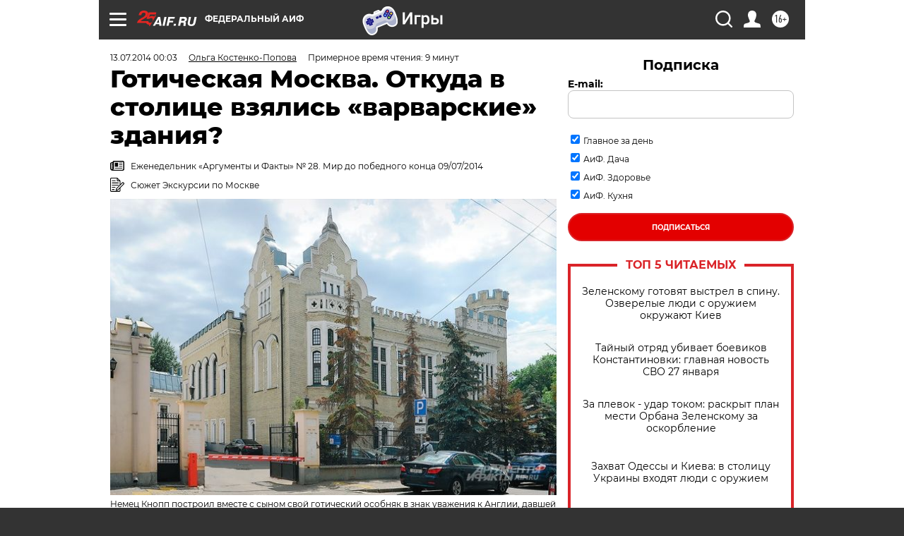

--- FILE ---
content_type: text/html; charset=UTF-8
request_url: https://aif.ru/realty/city/goticheskaya_moskva_otkuda_v_stolice_vzyalis_varvarskie_zdaniya
body_size: 44308
content:
<!DOCTYPE html>
<!--[if IE 8]><html class="ie8"> <![endif]-->
<!--[if gt IE 8]><!--><html lang="ru"> <!--<![endif]-->
<head>
    <!-- created_at 27-01-2026 20:45:58 -->
    <script>
        window.isIndexPage = 0;
        window.isMobileBrowser = 0;
        window.disableSidebarCut = 1;
        window.bannerDebugMode = 0;
    </script>

                
                                    <meta http-equiv="Content-Type" content="text/html; charset=utf-8" >
<meta name="format-detection" content="telephone=no" >
<meta name="viewport" content="width=device-width, user-scalable=no, initial-scale=1.0, maximum-scale=1.0, minimum-scale=1.0" >
<meta http-equiv="X-UA-Compatible" content="IE=edge,chrome=1" >
<meta name="HandheldFriendly" content="true" >
<meta name="format-detection" content="telephone=no" >
<meta name="theme-color" content="#ffffff" >
<meta name="description" content="Откуда взялись в православной столице «чуждые по духу» здания? Почему «варварский» стиль до сих пор так популярен? «АиФ» вместе с «Москва-ходом» искал ответы на эти вопросы." >
<meta name="keywords" content="архитектура Москвы,история Москвы" >
<meta name="article:published_time" content="2014-07-12T20:03:00+0400" >
<meta property="og:title" content="Готическая Москва. Откуда в столице взялись «варварские» здания?" >
<meta property="og:description" content="Откуда взялись в православной столице «чуждые по духу» здания? Почему «варварский» стиль до сих пор так популярен? «АиФ» вместе с «Москва-ходом» искал ответы на эти вопросы." >
<meta property="og:type" content="article" >
<meta property="og:image" content="https://aif-s3.aif.ru/images/004/087/c6b0aefec3b199da5645d37c1a9a8c01.jpg" >
<meta property="og:url" content="https://aif.ru/realty/city/goticheskaya_moskva_otkuda_v_stolice_vzyalis_varvarskie_zdaniya" >
<meta property="og:site_name" content="AiF" >
<meta property="twitter:card" content="summary_large_image" >
<meta property="twitter:site" content="@aifonline" >
<meta property="twitter:title" content="Готическая Москва. Откуда в столице взялись «варварские» здания?" >
<meta property="twitter:description" content="Откуда взялись в православной столице «чуждые по духу» здания? Почему «варварский» стиль до сих пор так популярен? «АиФ» вместе с «Москва-ходом» искал ответы на эти вопросы." >
<meta property="twitter:creator" content="@aifonline" >
<meta property="twitter:image:src" content="https://aif-s3.aif.ru/images/004/087/c6b0aefec3b199da5645d37c1a9a8c01.jpg" >
<meta property="twitter:domain" content="https://aif.ru/realty/city/goticheskaya_moskva_otkuda_v_stolice_vzyalis_varvarskie_zdaniya" >
<meta name="author" content="Ольга Костенко-Попова" >
<meta name="facebook-domain-verification" content="jiqbwww7rrqnwzjkizob7wrpmgmwq3" >
        <title>Готическая Москва. Откуда в столице взялись «варварские» здания? | Аргументы и Факты</title>    <link rel="shortcut icon" type="image/x-icon" href="/favicon.ico" />
    <link rel="icon" type="image/svg+xml" href="/favicon.svg">
    
    <link rel="preload" href="/redesign2018/fonts/montserrat-v15-latin-ext_latin_cyrillic-ext_cyrillic-regular.woff2" as="font" type="font/woff2" crossorigin>
    <link rel="preload" href="/redesign2018/fonts/montserrat-v15-latin-ext_latin_cyrillic-ext_cyrillic-italic.woff2" as="font" type="font/woff2" crossorigin>
    <link rel="preload" href="/redesign2018/fonts/montserrat-v15-latin-ext_latin_cyrillic-ext_cyrillic-700.woff2" as="font" type="font/woff2" crossorigin>
    <link rel="preload" href="/redesign2018/fonts/montserrat-v15-latin-ext_latin_cyrillic-ext_cyrillic-700italic.woff2" as="font" type="font/woff2" crossorigin>
    <link rel="preload" href="/redesign2018/fonts/montserrat-v15-latin-ext_latin_cyrillic-ext_cyrillic-800.woff2" as="font" type="font/woff2" crossorigin>
    <link href="https://aif.ru/amp/realty/city/goticheskaya_moskva_otkuda_v_stolice_vzyalis_varvarskie_zdaniya" rel="amphtml" >
<link href="https://aif.ru/realty/city/goticheskaya_moskva_otkuda_v_stolice_vzyalis_varvarskie_zdaniya" rel="canonical" >
<link href="https://aif.ru/redesign2018/css/style.css?5a7" media="all" rel="stylesheet" type="text/css" >
<link href="https://aif.ru/img/icon/apple_touch_icon_57x57.png?5a7" rel="apple-touch-icon" sizes="57x57" >
<link href="https://aif.ru/img/icon/apple_touch_icon_114x114.png?5a7" rel="apple-touch-icon" sizes="114x114" >
<link href="https://aif.ru/img/icon/apple_touch_icon_72x72.png?5a7" rel="apple-touch-icon" sizes="72x72" >
<link href="https://aif.ru/img/icon/apple_touch_icon_144x144.png?5a7" rel="apple-touch-icon" sizes="144x144" >
<link href="https://aif.ru/img/icon/apple-touch-icon.png?5a7" rel="apple-touch-icon" sizes="180x180" >
<link href="https://aif.ru/img/icon/favicon-32x32.png?5a7" rel="icon" type="image/png" sizes="32x32" >
<link href="https://aif.ru/img/icon/favicon-16x16.png?5a7" rel="icon" type="image/png" sizes="16x16" >
<link href="https://aif.ru/img/manifest.json?5a7" rel="manifest" >
<link href="https://aif.ru/img/safari-pinned-tab.svg?5a7" rel="mask-icon" color="#d55b5b" >
<link href="https://ads.betweendigital.com" rel="preconnect" crossorigin="" >
        <script type="text/javascript">
    //<!--
    var isRedesignPage = true;    //-->
</script>
<script type="text/javascript" src="https://aif.ru/js/output/jquery.min.js?5a7"></script>
<script type="text/javascript" src="https://aif.ru/js/output/header_scripts.js?5a7"></script>
<script type="text/javascript">
    //<!--
    var _sf_startpt=(new Date()).getTime()    //-->
</script>
<script type="application/ld+json">
    {"@context":"https:\/\/schema.org","@type":"BreadcrumbList","itemListElement":[{"@type":"ListItem","position":1,"name":"\u0410\u0440\u0433\u0443\u043c\u0435\u043d\u0442\u044b \u0438 \u0424\u0430\u043a\u0442\u044b","item":"https:\/\/aif.ru\/"},{"@type":"ListItem","position":2,"name":"\u041d\u0435\u0434\u0432\u0438\u0436\u0438\u043c\u043e\u0441\u0442\u044c","item":"https:\/\/aif.ru\/realty"},{"@type":"ListItem","position":3,"name":"\u0413\u043e\u0440\u043e\u0434","item":"https:\/\/aif.ru\/realty\/city"},{"@type":"ListItem","position":4,"name":"\u0413\u043e\u0442\u0438\u0447\u0435\u0441\u043a\u0430\u044f \u041c\u043e\u0441\u043a\u0432\u0430. \u041e\u0442\u043a\u0443\u0434\u0430 \u0432 \u0441\u0442\u043e\u043b\u0438\u0446\u0435 \u0432\u0437\u044f\u043b\u0438\u0441\u044c \u00ab\u0432\u0430\u0440\u0432\u0430\u0440\u0441\u043a\u0438\u0435\u00bb \u0437\u0434\u0430\u043d\u0438\u044f?","item":"https:\/\/aif.ru\/realty\/city\/goticheskaya_moskva_otkuda_v_stolice_vzyalis_varvarskie_zdaniya"}]}</script>
<script type="application/ld+json">
    {"@context":"https:\/\/schema.org","@type":"Article","mainEntityOfPage":{"@type":"WebPage","@id":"https:\/\/aif.ru\/realty\/city\/goticheskaya_moskva_otkuda_v_stolice_vzyalis_varvarskie_zdaniya"},"headline":"\u0413\u043e\u0442\u0438\u0447\u0435\u0441\u043a\u0430\u044f \u041c\u043e\u0441\u043a\u0432\u0430. \u041e\u0442\u043a\u0443\u0434\u0430 \u0432 \u0441\u0442\u043e\u043b\u0438\u0446\u0435 \u0432\u0437\u044f\u043b\u0438\u0441\u044c \u00ab\u0432\u0430\u0440\u0432\u0430\u0440\u0441\u043a\u0438\u0435\u00bb \u0437\u0434\u0430\u043d\u0438\u044f?","articleBody":"\r\n\r\n\r\n\u0421\u0445\u0435\u043c\u0430:  \u0410\u0438\u0424\r\n\r\n\r\n\u0414\u043b\u044f \u0442\u043e\u0433\u043e \u0447\u0442\u043e\u0431\u044b \u043e\u0445\u043b\u0430\u0434\u0438\u0442\u044c\u0441\u044f \u0432&nbsp;\u0440\u0430\u0437\u0433\u0430\u0440 \u043b\u0435\u0442\u0430 \u0432&nbsp;\u0441\u0430\u043c\u043e\u043c \u0446\u0435\u043d\u0442\u0440\u0435 \u041c\u043e\u0441\u043a\u0432\u044b, \u043d\u0435\u043e\u0431\u044f\u0437\u0430\u0442\u0435\u043b\u044c\u043d\u043e \u0438\u0441\u043a\u0430\u0442\u044c \u0431\u0430\u0441\u0441\u0435\u0439\u043d \u0438\u043b\u0438 \u043f\u0440\u0443\u0434. \u041c\u043e\u0436\u043d\u043e \u0432\u044b\u0431\u0440\u0430\u0442\u044c \u043a\u0443\u0434\u0430 \u0431\u043e\u043b\u0435\u0435 \u043e\u0440\u0438\u0433\u0438\u043d\u0430\u043b\u044c\u043d\u044b\u0439 \u0432\u0430\u0440\u0438\u0430\u043d\u0442. \u041d\u0430\u043f\u0440\u0438\u043c\u0435\u0440, \u043f\u043e\u0433\u0440\u0443\u0437\u0438\u0442\u044c\u0441\u044f \u0432&nbsp;\u043f\u0440\u043e\u0445\u043b\u0430\u0434\u043d\u044b\u0439 \u0438&nbsp;\u043d\u0435\u0441\u043a\u043e\u043b\u044c\u043a\u043e \u043e\u0442\u0441\u0442\u0440\u0430\u043d\u0451\u043d\u043d\u044b\u0439 \u043e\u0442&nbsp;\u043d\u0430\u0448\u0435\u0433\u043e \u0433\u043e\u0440\u043e\u0434\u0430 \u0433\u043e\u0442\u0438\u0447\u0435\u0441\u043a\u0438\u0439 \u0441\u0442\u0438\u043b\u044c \u0430\u0440\u0445\u0438\u0442\u0435\u043a\u0442\u0443\u0440\u044b.\r\n\r\n\u0412\u0435\u0434\u044c\u043c\u0430 \u0438&nbsp;\u0433\u043e\u0440\u0433\u0443\u043b\u0438\u044f\r\n\r\n\u0412\u043e&nbsp;\u0432\u0440\u0435\u043c\u044f \u043e\u0431\u0443\u0447\u0435\u043d\u0438\u044f \u0437\u0430&nbsp;\u0433\u0440\u0430\u043d\u0438\u0446\u0435\u0439 \u043f\u0440\u043e\u043c\u044b\u0448\u043b\u0435\u043d\u043d\u0438\u043a \u0438&nbsp;\u043c\u0435\u0446\u0435\u043d\u0430\u0442 \u0421\u0430\u0432\u0432\u0430 \u041c\u043e\u0440\u043e\u0437\u043e\u0432 \u0431\u044b\u043b \u0442\u0430\u043a \u043e\u0447\u0430\u0440\u043e\u0432\u0430\u043d \u0438&nbsp;\u0443\u0432\u043b\u0435\u0447\u0451\u043d \u0430\u043d\u0433\u043b\u0438\u0439\u0441\u043a\u043e\u0439 \u0433\u043e\u0442\u0438\u043a\u043e\u0439, \u0447\u0442\u043e, \u0432\u0435\u0440\u043d\u0443\u0432\u0448\u0438\u0441\u044c, \u043f\u043e\u0441\u0442\u0440\u043e\u0438\u043b \u0434\u043b\u044f \u0441\u0435\u0431\u044f \u0434\u0438\u043a\u043e\u0432\u0438\u043d\u043d\u044b\u0439 \u0440\u0435\u0437\u043d\u043e\u0439 \u043d\u0435\u043e&shy;\u0433\u043e\u0442\u0438\u0447\u0435\u0441\u043a\u0438\u0439 \u0437\u0430\u043c\u043e\u043a (\u0443\u043b. \u0421\u043f\u0438\u0440\u0438\u0434\u043e\u043d\u043e\u0432\u043a\u0430, \u0434.17) \u278a. \u041d\u0435&nbsp;\u0442\u043e\u043b\u044c\u043a\u043e \u0434\u043b\u044f \u0441\u0435\u0431\u044f, \u043d\u043e&nbsp;\u0432&nbsp;\u043f\u0435\u0440\u0432\u0443\u044e \u043e\u0447\u0435\u0440\u0435\u0434\u044c \u0434\u043b\u044f \u043c\u043e\u043b\u043e\u0434\u043e\u0439 \u0438&nbsp;\u043d\u0435&nbsp;\u043c\u0435\u043d\u0435\u0435 \u0441\u0442\u0440\u0430\u0441\u0442\u043d\u043e, \u0447\u0435\u043c \u0433\u043e\u0442\u0438\u043a\u0430, \u043b\u044e\u0431\u0438\u043c\u043e\u0439 \u0436\u0435\u043d\u044b. \u0417\u0430&nbsp;\u0441\u0442\u0440\u043e\u0438\u0442\u0435\u043b\u044c\u0441\u0442\u0432\u043e\u043c \u0441\u0432\u0435\u0442\u043b\u043e\u0433\u043e \u0438&nbsp;\u043d\u0435\u0436\u043d\u043e\u0433\u043e (\u0432\u043e\u0442 \u0432\u0430\u043c \u0438&nbsp;\u0441\u0442\u0435\u0440\u0435\u043e\u0442\u0438\u043f\u044b \u043e&nbsp;\u043c\u0440\u0430\u0447\u043d\u043e\u0439 \u0433\u043e\u0442\u0438\u043a\u0435!) \u043e\u0441\u043e\u0431\u043d\u044f\u043a\u0430, \u043a\u043e\u0442\u043e\u0440\u043e\u0435 \u0432\u043e\u0437\u0433\u043b\u0430\u0432\u0438\u043b \u0437\u043d\u0430\u043c\u0435\u043d\u0438\u0442\u044b\u0439 \u0430\u0440\u0445\u0438\u0442\u0435\u043a\u0442\u043e\u0440 \u0424\u0451\u0434\u043e\u0440 \u0428\u0435\u0445\u0442\u0435\u043b\u044c, \u0441&nbsp;\u043f\u0440\u0438\u0434\u044b\u0445\u0430\u043d\u0438\u0435\u043c \u0438&nbsp;\u0432\u043e\u043b\u043d\u0435\u043d\u0438\u0435\u043c \u043d\u0430\u0431\u043b\u044e\u0434\u0430\u043b\u0430 \u0432\u0441\u044f \u041c\u043e\u0441\u043a\u0432\u0430. \u0412\u0435\u0434\u044c \u0441\u0432\u043e\u044e \u043b\u044e\u0431\u0438\u043c\u0443\u044e, \u0440\u0430\u0434\u0438 \u043a\u043e\u0442\u043e\u0440\u043e\u0439 \u0438&nbsp;\u0432\u043e\u0437\u0432\u043e\u0434\u0438\u043b \u0421\u0430\u0432\u0432\u0430 \u043f\u043e\u043b\u0443\u0434\u043e\u043c-\u043f\u043e\u043b\u0443\u0437\u0430\u043c\u043e\u043a, \u043e\u043d&nbsp;\u0434\u0435\u043c\u043e\u043d\u0441\u0442\u0440\u0430\u0442\u0438\u0432\u043d\u043e \u043e\u0442\u0431\u0438\u043b \u0443&nbsp;\u0441\u043e\u0431\u0441\u0442\u0432\u0435\u043d\u043d\u043e\u0433\u043e \u0434\u0432\u043e\u044e\u0440\u043e\u0434\u043d\u043e\u0433\u043e \u043f\u043b\u0435\u043c\u044f\u043d\u043d\u0438\u043a\u0430!\r\n\r\n\u0428\u0435\u0445\u0442\u0435\u043b\u044c \u043d\u0435&nbsp;\u0438\u0437\u043c\u0435\u043d\u0438\u043b \u0441\u0432\u043e\u0435\u043c\u0443 \u043c\u0435\u0442\u043e\u0434\u0443 \u0438&nbsp;\u0442\u0449\u0430\u0442\u0435\u043b\u044c\u043d\u043e \u043f\u0440\u043e\u0434\u0443\u043c\u044b\u0432\u0430\u043b \u0434\u0435\u0442\u0430\u043b\u0438: &laquo;\u0432\u0440\u0443\u0447\u043d\u0443\u044e&raquo; \u0440\u0430\u0437\u0440\u0430\u0431\u0430\u0442\u044b\u0432\u0430\u043b \u044d\u0441\u043a\u0438\u0437\u044b \u0434\u0430\u0436\u0435 \u0434\u0432\u0435\u0440\u043d\u044b\u0445 \u0440\u0443\u0447\u0435\u043a, \u0430&nbsp;\u043d\u0430&nbsp;\u0441\u0442\u0435\u043d\u0430\u0445 \u0441\u043e\u043e\u0440\u0443\u0434\u0438\u043b \u043d\u0435&nbsp;\u0442\u043e\u043b\u044c\u043a\u043e \u0440\u043e\u0437\u0435\u0442\u043a\u0438 \u0438&nbsp;\u0430\u0440\u043e\u0447\u043a\u0438, \u043d\u043e&nbsp;\u0438&nbsp;\u043f\u043e\u043c\u0435\u0441\u0442\u0438\u043b \u0437\u0432\u0435\u0440\u0438\u043d\u044b\u0435 \u0433\u043e\u043b\u043e\u0432\u044b \u0438&nbsp;\u0434\u0430\u0436\u0435 \u043e\u0434\u043d\u0443 \u0433\u043e\u0440\u0433\u0443\u043b\u0438\u044e! \u0412\u043e&nbsp;\u0432\u043d\u0443\u0442\u0440\u0435\u043d\u043d\u0435\u043c \u043e\u0444\u043e\u0440\u043c\u043b\u0435\u043d\u0438\u0438 \u0443\u0447\u0430\u0441\u0442\u0432\u043e\u0432\u0430\u043b \u0437\u043d\u0430\u043c\u0435\u043d\u0438\u0442\u044b\u0439 \u0445\u0443\u0434\u043e\u0436\u043d\u0438\u043a \u041c\u0438\u0445\u0430\u0438\u043b \u0412\u0440\u0443\u0431\u0435\u043b\u044c. \u0412&nbsp;\u043e\u0431\u0449\u0435\u043c, \u043d\u0435&nbsp;\u043f\u043e\u0441\u043a\u0443\u043f\u0438\u043b\u0441\u044f \u0421\u0430\u0432\u0432\u0430 \u043d\u0430&nbsp;&laquo;\u0434\u043e\u043c\u043e\u0432\u044b\u0435 \u0440\u0430\u0441\u0445\u043e\u0434\u044b&raquo;... \u0420\u0435\u0434\u043a\u0438\u0439 \u0441\u043e\u0432\u0440\u0435\u043c\u0435\u043d\u043d\u0438\u043a \u041c\u043e\u0440\u043e\u0437\u043e\u0432\u0430 \u043d\u0435&nbsp;\u043e\u043f\u0438\u0441\u0430\u043b \u0432\u043e\u0441\u0442\u043e\u0440\u0436\u0435\u043d\u043d\u043e \u043f\u0435\u0440\u0432\u044b\u0439 \u043f\u0440\u0438\u0451\u043c \u0432&nbsp;&laquo;\u0437\u0430\u043c\u043a\u0435 \u043d\u0430&nbsp;\u0421\u043f\u0438\u0440\u0438\u0434\u043e\u043d\u043e\u0432\u043a\u0435&raquo;, \u043c\u043d\u043e\u0433\u0438\u0435 \u0435\u0433\u043e \u0434\u0440\u0443\u0437\u044c\u044f \u0438\u043c\u0435\u043d\u043d\u043e \u0437\u0434\u0435\u0441\u044c \u0443\u0432\u0438\u0434\u0435\u043b\u0438&nbsp;\u0438, \u0433\u043b\u0430\u0432\u043d\u043e\u0435, \u0443\u0441\u043b\u044b\u0448\u0430\u043b\u0438 \u0432\u0436\u0438\u0432\u0443\u044e \u0428\u0430\u043b\u044f\u043f\u0438\u043d\u0430. \u0414\u0430, \u043a\u0440\u043e\u043c\u0435 \u0432\u0441\u0435\u0433\u043e \u043f\u0440\u043e\u0447\u0435\u0433\u043e, \u0438\u043c\u0435\u043d\u043d\u043e \u0438\u0437&nbsp;\u0442\u0440\u0451\u0445\u0441\u0442\u0432\u043e\u0440\u0447\u0430\u0442\u043e\u0433\u043e \u043e\u043a\u043d\u0430 \u043c\u043e\u0440\u043e\u0437\u043e\u0432\u0441\u043a\u043e\u0433\u043e \u0434\u043e\u043c\u0430, \u043f\u043e&nbsp;\u0443\u0442\u0432\u0435\u0440\u0436\u0434\u0435\u043d\u0438\u044f\u043c \u0431\u043e\u043b\u044c\u0448\u0438\u043d\u0441\u0442\u0432\u0430 \u0431\u0443\u043b\u0433\u0430\u043a\u043e\u0432\u0435\u0434\u043e\u0432, \u0432\u044b\u043b\u0435\u0442\u0435\u043b\u0430 \u041c\u0430\u0440\u0433\u0430\u0440\u0438\u0442\u0430.&nbsp;\r\n\r\n\r\n\r\n\r\n\u041c\u043e\u0440\u043e\u0437\u043e\u0432 \u043f\u043e\u0441\u0442\u0440\u043e\u0438\u043b \u0437\u0430\u043c\u043e\u043a \u0434\u043b\u044f... \u0441\u0432\u043e\u0435\u0439 \u044d\u043a\u0441\u0442\u0440\u0430\u0432\u0430\u0433\u0430\u043d\u0442\u043d\u043e\u0439 \u043b\u044e\u0431\u0432\u0438. \u0424\u043e\u0442\u043e:  \u0410\u0438\u0424 \/ \u042d\u0434\u0443\u0430\u0440\u0434 \u041a\u0443\u0434\u0440\u044f\u0432\u0438\u0446\u043a\u0438\u0439\r\n\r\n\r\n\u041a\u043d\u043e\u043f\u043f-\u0434\u043e\u043c\r\n\r\n\u041d\u0435&nbsp;\u043c\u0435\u043d\u0435\u0435 \u043f\u044b\u0448\u043d\u0430\u044f \u0438\u0441\u0442\u043e\u0440\u0438\u044f \u0438&nbsp;\u0443&nbsp;\u043e\u0441\u043e\u0431\u043d\u044f\u043a\u0430 \u041a\u043d\u043e\u043f\u043f\u0430 (\u041a\u043e\u043b\u043f\u0430\u0447\u043d\u044b\u0439 \u043f\u0435\u0440., \u0434.&nbsp;5) \u278b. \u041a\u043d\u043e\u043f\u043f&nbsp;&mdash; \u044d\u0442\u043e \u0431\u044b\u043b \u0442\u043e\u0442 \u0441\u0430\u043c\u044b\u0439 \u0437\u043d\u0430\u043c\u0435\u043d\u0438\u0442\u044b\u0439 \u043c\u043e\u043d\u043e\u043f\u043e\u043b\u0438\u0441\u0442 \u0442\u0435\u043a\u0441\u0442\u0438\u043b\u044c\u043d\u043e\u0433\u043e \u0440\u044b\u043d\u043a\u0430, \u043f\u0440\u043e \u043a\u043e\u0442\u043e\u0440\u043e\u0433\u043e \u0441\u043b\u043e\u0436\u0438\u043b\u0438 \u043f\u0440\u0438\u0441\u043a\u0430\u0437\u043a\u0443: &laquo;\u0427\u0442\u043e \u043d\u0438&nbsp;\u0446\u0435\u0440\u043a\u043e\u0432\u044c&nbsp;&mdash; \u0442\u043e&nbsp;\u043f\u043e\u043f, \u0447\u0442\u043e \u043d\u0438&nbsp;\u0444\u0430\u0431\u0440\u0438\u043a\u0430&nbsp;&mdash; \u0442\u043e&nbsp;\u041a\u043d\u043e\u043f\u043f&raquo;. \u0415\u0433\u043e-\u0442\u043e \u043e\u0442\u0447\u0435\u0433\u043e \u043a\u0430\u0447\u043d\u0443\u043b\u043e \u0432&nbsp;\u0433\u043e\u0442\u0438\u043a\u0443? \u041d\u0435\u043c\u0435\u0446 \u041b\u044e\u0434\u0432\u0438\u0433 \u041a\u043d\u043e\u043f\u043f \u0440\u0430\u0431\u043e\u0442\u0430\u043b \u0432&nbsp;\u0411\u0440\u0438\u0442\u0430\u043d\u0438\u0438 \u043d\u0430&nbsp;\u043f\u043e\u0441\u0442\u0430\u0432\u043a\u0430\u0445 \u0430\u043d\u0433\u043b\u0438\u0439\u0441\u043a\u043e\u0439 \u043f\u0440\u044f\u0436\u0438 \u0438&nbsp;\u0442\u0435\u043a\u0441\u0442\u0438\u043b\u044c\u043d\u043e\u0433\u043e \u043e\u0431\u043e\u0440\u0443\u0434\u043e\u0432\u0430\u043d\u0438\u044f. \u0412&nbsp;1839&nbsp;\u0433. \u043f\u0440\u0438\u0435\u0445\u0430\u043b \u0432&nbsp;\u0420\u043e\u0441\u0441\u0438\u044e, \u0447\u0442\u043e\u0431\u044b \u0443\u0441\u0442\u0440\u043e\u0438\u0442\u044c \u0432&nbsp;\u043d\u0430\u0448\u0435\u0439 \u0441\u0442\u0440\u0430\u043d\u0435 &laquo;\u041a\u043d\u043e\u043f\u043f-\u043c\u0430\u043d\u0443\u0444\u0430\u043a\u0442\u0443\u0440\u043d\u0443\u044e \u0440\u0435\u0432\u043e\u043b\u044e\u0446\u0438\u044e&raquo; \u0438&nbsp;\u043f\u043e\u0441\u0442\u0440\u043e\u0438\u0442\u044c \u0432\u043c\u0435\u0441\u0442\u0435 \u0441&nbsp;\u0441\u044b\u043d\u043e\u043c \u0410\u043d\u0434\u0440\u0435\u0430\u0441\u043e\u043c \u0433\u0438\u0433\u0430\u043d\u0442\u0441\u043a\u0438\u0439 \u043e\u0441\u043e\u0431\u043d\u044f\u043a \u0432&nbsp;\u043f\u0430\u043c\u044f\u0442\u044c \u043e\u0431&nbsp;\u0410\u043d\u0433\u043b\u0438\u0438. \u0424\u0430\u0441\u0430\u0434 \u0434\u043e\u043c\u0430 \u0432\u043e\u043f\u0440\u0435\u043a\u0438 \u0433\u043e\u0442\u0438\u0447\u0435\u0441\u043a\u0438\u043c \u043a\u0430\u043d\u043e\u043d\u0430\u043c \u0430\u0441\u0438\u043c\u043c\u0435\u0442\u0440\u0438\u0447\u0435\u043d. \u041f\u043e\u0441\u043b\u0435 \u0440\u0435\u0432\u043e\u043b\u044e\u0446\u0438\u0438 \u0442\u0443\u0442 \u0440\u0430\u0441\u043f\u043e\u043b\u043e\u0436\u0438\u043b\u0438\u0441\u044c \u041c\u043e\u0441\u043a\u043e\u0432\u0441\u043a\u0438\u0439 \u0433\u043e\u0440\u043a\u043e\u043c \u0438&nbsp;\u043e\u0431\u043a\u043e\u043c \u0412\u041b\u041a\u0421\u041c. \u041e\u0442\u0441\u044e\u0434\u0430 \u0432&nbsp;\u0441\u0432\u043e\u0451 \u0432\u0440\u0435\u043c\u044f \u043e\u0442\u043f\u0440\u0430\u0432\u0438\u043b\u0430\u0441\u044c \u043d\u0430&nbsp;\u0444\u0440\u043e\u043d\u0442 \u0417\u043e\u044f \u041a\u043e\u0441\u043c\u043e\u0434\u0435\u043c\u044c\u044f\u043d\u0441\u043a\u0430\u044f, \u0443\u0447\u0435\u043d\u0438\u0446\u0430 10-\u0433\u043e \u043a\u043b\u0430\u0441\u0441\u0430...\r\n\r\n\u0426\u0430\u0440\u044c-\u0430\u043f\u0442\u0435\u043a\u0430\r\n\r\n\u0410\u043f\u0442\u0435\u043a\u0443 \u0424\u0435\u0440\u0440\u0435\u0439\u043d\u0430 (\u0443\u043b. \u041d\u0438\u043a\u043e\u043b\u044c\u0441\u043a\u0430\u044f, \u0434.&nbsp;21) \u278c \u043d\u0430&nbsp;\u043f\u0440\u043e\u0442\u044f\u0436\u0435\u043d\u0438\u0438 \u043f\u0440\u0430\u043a\u0442\u0438\u0447\u0435\u0441\u043a\u0438 \u0432\u0441\u0435\u0433\u043e XIX&nbsp;\u0432. \u0441\u0447\u0438\u0442\u0430\u043b\u0438 \u043b\u0443\u0447\u0448\u0435\u0439 \u0432&nbsp;\u0433\u043e\u0440\u043e\u0434\u0435 \u0438&nbsp;\u0434\u0430\u0436\u0435 \u0432&nbsp;\u0415\u0432\u0440\u043e\u043f\u0435. \u041f\u043e\u0442\u043e\u043c\u0441\u0442\u0432\u0435\u043d\u043d\u044b\u0439 \u0444\u0430\u0440\u043c\u0430\u0446\u0435\u0432\u0442 \u043f\u043e\u043b\u0443\u0447\u0438\u043b \u0435\u0451&nbsp;\u0432&nbsp;\u043d\u0430\u0441\u043b\u0435\u0434\u0441\u0442\u0432\u043e \u043e\u0442&nbsp;\u043e\u0442\u0446\u0430 \u0438&nbsp;\u0442\u0430\u043a \u043f\u0435\u0440\u0435\u0441\u0442\u0440\u043e\u0438\u043b \u043f\u043e&nbsp;\u0441\u043e\u0431\u0441\u0442\u0432\u0435\u043d\u043d\u043e\u043c\u0443 \u0432\u043a\u0443\u0441\u0443 \u0438&nbsp;\u043f\u043e\u043d\u0438\u043c\u0430\u043d\u0438\u044e, \u0447\u0442\u043e \u043e&nbsp;\u043d\u0435\u0439 \u0441\u0443\u0434\u0430\u0447\u0438\u043b \u0432\u0435\u0441\u044c \u0433\u043e\u0440\u043e\u0434. \u0413\u0430\u0437\u0435\u0442\u0447\u0438\u043a\u0438 \u043d\u0430\u0437\u044b\u0432\u0430\u043b\u0438 \u044d\u0442\u043e \u043e\u0440\u0438\u0433\u0438\u043d\u0430\u043b\u044c\u043d\u043e\u0435 \u0437\u0434\u0430\u043d\u0438\u0435 (\u0444\u0430\u0441\u0430\u0434 \u0432\u044b\u043f\u043e\u043b\u043d\u0435\u043d \u0432&nbsp;\u0441\u0442\u0438\u043b\u0435 \u043d\u0435\u043e\u0431\u0430\u0440\u043e\u043a\u043a\u043e, \u0430&nbsp;\u043e\u0431\u0440\u0430\u0449\u0451\u043d\u043d\u0430\u044f \u0432\u043e&nbsp;\u0434\u0432\u043e\u0440 \u0447\u0430\u0441\u0442\u044c \u0432\u044b\u0433\u043b\u044f\u0434\u0438\u0442 \u043a\u0430\u043a \u0433\u043e\u0442\u0438\u0447\u0435\u0441\u043a\u0438\u0439 \u0437\u0430\u043c\u043e\u043a \u0441&nbsp;\u0431\u0430\u0448\u0435\u043d\u043d\u044b\u043c\u0438 \u0447\u0430\u0441\u0430\u043c\u0438!) &laquo;\u0426\u0430\u0440\u044c-\u0430\u043f\u0442\u0435\u043a\u043e\u0439, \u043a\u043e\u0442\u043e\u0440\u0430\u044f \u043f\u043e\u0440\u0430\u0436\u0430\u043b\u0430 \u043d\u0435&nbsp;\u0442\u043e\u043b\u044c\u043a\u043e \u0432\u043d\u0435\u0448\u043d\u0438\u043c \u0432\u0438\u0434\u043e\u043c, \u043d\u043e&nbsp;\u0438&nbsp;\u0432\u043d\u0443\u0442\u0440\u0435\u043d\u043d\u0438\u043c \u0443\u0431\u0440\u0430\u043d\u0441\u0442\u0432\u043e\u043c: \u043c\u0440\u0430\u043c\u043e\u0440\u043d\u044b\u0435 \u043b\u0435\u0441\u0442\u043d\u0438\u0446\u044b, \u043e\u0433\u0440\u043e\u043c\u043d\u044b\u0435 \u043b\u044e\u0441\u0442\u0440\u044b, \u043f\u043e\u0442\u043e\u043b\u043a\u0438 \u0441&nbsp;\u043b\u0435\u043f\u043d\u0438\u043d\u043e\u0439, \u0430&nbsp;\u043d\u0430&nbsp;\u0432\u0442\u043e\u0440\u043e\u043c \u044d\u0442\u0430\u0436\u0435&nbsp;&mdash; \u0433\u0438\u0433\u0430\u043d\u0442\u0441\u043a\u043e\u0435 \u0447\u0443\u0447\u0435\u043b\u043e \u043c\u0435\u0434\u0432\u0435\u0434\u044f&raquo;.\r\n\r\n\r\n\r\n\r\n\u0412 \u0430\u043f\u0442\u0435\u043a\u0435 \u0424\u0435\u0440\u0440\u0435\u0439\u043d\u0430 \u0431\u044b\u043b\u043e \u0432\u0441\u0451! \u0414\u0430\u0436\u0435... \u0447\u0443\u0447\u0435\u043b\u043e \u043c\u0435\u0434\u0432\u0435\u0434\u044f. \u0424\u043e\u0442\u043e:  \u0410\u0438\u0424 \/ \u042d\u0434\u0443\u0430\u0440\u0434 \u041a\u0443\u0434\u0440\u044f\u0432\u0438\u0446\u043a\u0438\u0439\r\n\r\n\r\n\u0426\u0435\u043d\u0442\u0440 \u0441\u0430\u043c \u043f\u0440\u0438\u0448\u0451\u043b!\r\n\r\n\u0427\u0442\u043e \u043a\u0430\u0441\u0430\u0435\u0442\u0441\u044f &laquo;\u0433\u043e\u0442\u0438\u0447\u0435\u0441\u043a\u0438\u0445 \u0441\u043e\u043e\u0440\u0443\u0436\u0435\u043d\u0438\u0439 \u0440\u0435\u043b\u0438\u0433\u0438\u043e\u0437\u043d\u043e\u0433\u043e \u0445\u0430\u0440\u0430\u043a\u0442\u0435\u0440\u0430&raquo;, \u0441\u0442\u043e\u0438\u0442 \u0443\u043f\u043e\u043c\u044f\u043d\u0443\u0442\u044c \u043a\u043e\u0441\u0442\u0451\u043b, \u0441\u043e\u0431\u043e\u0440 \u0438&nbsp;\u0430\u043d\u0433\u043b\u0438\u043a\u0430\u043d\u0441\u043a\u0443\u044e \u0446\u0435\u0440\u043a\u043e\u0432\u044c.\r\n\r\n\u041a\u043e\u0441\u0442\u0451\u043b \u041d\u0435\u043f\u043e\u0440\u043e\u0447\u043d\u043e\u0433\u043e \u0437\u0430\u0447\u0430\u0442\u0438\u044f \u0414\u0435\u0432\u044b \u041c\u0430\u0440\u0438\u0438 (\u0443\u043b. \u041c\u0430\u043b\u0430\u044f \u0413\u0440\u0443\u0437\u0438\u043d\u0441\u043a\u0430\u044f, \u0434. 27-13) \u278d - \u0441\u0430\u043c\u044b\u0439 \u0431\u043e\u043b\u044c\u0448\u043e\u0439 \u043a\u0430\u0442\u043e\u043b\u0438\u0447\u0435\u0441\u043a\u0438\u0439 \u043a\u043e\u0441\u0442\u0451\u043b \u0432&nbsp;\u0420\u043e\u0441\u0441\u0438\u0438, \u043f\u043e\u0441\u0442\u0440\u043e\u0435\u043d\u043d\u044b\u0439 \u0432&nbsp;\u043d\u0430\u0447\u0430\u043b\u0435 XX&nbsp;\u0432. \u043f\u043e&nbsp;\u043f\u0440\u0438\u043c\u0435\u0440\u0443 \u0438&nbsp;\u043f\u043e\u0434\u043e\u0431\u0438\u044e \u0437\u043d\u0430\u043c\u0435\u043d\u0438\u0442\u043e\u0433\u043e \u0412\u0435\u0441\u0442\u043c\u0438\u043d\u0441\u0442\u0435\u0440\u0441\u043a\u043e\u0433\u043e \u0441\u043e\u0431\u043e\u0440\u0430. \u0421\u043e\u0433\u043b\u0430\u0441\u043d\u043e \u0440\u0430\u0437\u0440\u0435\u0448\u0435\u043d\u0438\u044e, \u043a\u043e\u0442\u043e\u0440\u043e\u0435 \u0434\u0430\u043b \u043d\u0430&nbsp;\u0435\u0433\u043e \u0441\u0442\u0440\u043e\u0438\u0442\u0435\u043b\u044c\u0441\u0442\u0432\u043e \u041d\u0438\u043a\u043e\u043b\u0430\u0439&nbsp;I, \u0432\u043e\u0437\u0432\u0435\u0441\u0442\u0438 \u0435\u0433\u043e \u043d\u0430\u0434\u043b\u0435\u0436\u0430\u043b\u043e \u0432\u0434\u0430\u043b\u0438 \u043e\u0442&nbsp;\u0446\u0435\u043d\u0442\u0440\u0430 \u0438&nbsp;\u0431\u0435\u0437 \u043d\u0430\u0440\u0443\u0436\u043d\u044b\u0445 \u0441\u043a\u0443\u043b\u044c\u043f\u0442\u0443\u0440, \u043d\u043e&nbsp;\u0441\u043e&nbsp;\u0432\u0440\u0435\u043c\u0435\u043d\u0435\u043c \u0446\u0435\u043d\u0442\u0440... \u0441\u0430\u043c \u043f\u0440\u0438\u0448\u0451\u043b \u043a&nbsp;\u043a\u043e\u0441\u0442\u0451\u043b\u0443 \u043d\u0430&nbsp;\u0413\u0440\u0443\u0437\u0438\u043d\u0441\u043a\u043e\u0439&nbsp;&mdash; \u043f\u043e&nbsp;\u043c\u0435\u0440\u0435 \u0440\u0430\u0441\u0448\u0438\u0440\u0435\u043d\u0438\u044f \u0433\u043e\u0440\u043e\u0434\u0430!\r\n\r\n\u0412&nbsp;\u0441\u043e\u0431\u043e\u0440\u0435 \u041f\u0435\u0442\u0440\u0430 \u0438&nbsp;\u041f\u0430\u0432\u043b\u0430 (\u0421\u0442\u0430\u0440\u043e\u0441\u0430\u0434\u0441\u043a\u0438\u0439 \u043f\u0435\u0440., \u0434. 7-10) \u278e \u043b\u0443\u0447\u0448\u0435 \u043f\u043e\u0431\u044b\u0432\u0430\u0442\u044c \u043b\u0438\u0431\u043e \u0432&nbsp;\u0431\u0443\u0434\u043d\u0438\u0439 \u0434\u0435\u043d\u044c (\u0442\u0430\u043c \u0432\u043d\u0443\u0442\u0440\u0438 \u043a\u0440\u0430\u0441\u0438\u0432\u043e, \u043f\u0440\u043e\u0445\u043b\u0430\u0434\u043d\u043e \u0438&nbsp;\u0442\u0438\u0445\u043e), \u043b\u0438\u0431\u043e \u043d\u0430&nbsp;\u043a\u043e\u043d\u0446\u0435\u0440\u0442\u0435. \u0425\u043e\u0440\u043e\u0432\u043e\u043c, \u0438\u043d\u0441\u0442\u0440\u0443\u043c\u0435\u043d\u0442\u0430\u043b\u044c\u043d\u043e\u043c \u0438\u043b\u0438 \u043e\u0440\u0433\u0430\u043d\u043d\u043e\u043c&nbsp;&mdash; \u0438\u0445&nbsp;\u0442\u0443\u0442 \u043f\u0440\u043e\u0432\u043e\u0434\u0438\u0442\u0441\u044f \u043e\u0433\u0440\u043e\u043c\u043d\u043e\u0435 \u043a\u043e\u043b\u0438\u0447\u0435\u0441\u0442\u0432\u043e. \u0421\u043b\u0443\u0448\u0430\u044f \u043e\u0434\u0438\u043d \u0438\u0437&nbsp;\u0441\u0430\u043c\u044b\u0445 \u0441\u0442\u0430\u0440\u0438\u043d\u043d\u044b\u0445 \u0432&nbsp;\u0441\u0442\u0440\u0430\u043d\u0435 \u043e\u0440\u0433\u0430\u043d\u043e\u0432, \u043e\u0442\u0434\u0430\u0439\u0442\u0435 \u0434\u0430\u043d\u044c &laquo;\u043c\u0443\u0436\u0435\u0441\u0442\u0432\u0443&raquo; \u044d\u0442\u043e\u0433\u043e \u0441\u043e\u0431\u043e\u0440\u0430, \u0435\u0433\u043e \u0438\u0441\u0442\u043e\u0440\u0438\u044f&nbsp;&mdash; \u044d\u0442\u043e \u0442\u0440\u0438\u043b\u043b\u0435\u0440, \u043d\u0435&nbsp;\u043c\u0435\u043d\u044c\u0448\u0435. \u0417\u0430\u043b\u043e\u0436\u0435\u043d\u043d\u044b\u0439 \u0435\u0449\u0451 \u0432&nbsp;1694-\u043c \u041f\u0435\u0442\u0440\u043e\u043c&nbsp;I, \u043e\u043d&nbsp;\u0441\u0433\u043e\u0440\u0435\u043b \u043f\u0440\u0438 \u043f\u043e\u0436\u0430\u0440\u0435 \u0438&nbsp;\u0431\u044b\u043b \u043f\u0435\u0440\u0435\u0441\u0442\u0440\u043e\u0435\u043d \u0432&nbsp;\u043d\u0435\u043e\u0433\u043e\u0442\u0438\u0447\u0435\u0441\u043a\u043e\u043c \u0441\u0442\u0438\u043b\u0435. \u0412&nbsp;\u0441\u043e\u0432\u0435\u0442\u0441\u043a\u0438\u0435 \u0432\u0440\u0435\u043c\u0435\u043d\u0430 \u0438\u0437&nbsp;\u043d\u0435\u0433\u043e \u0432\u044b\u0432\u0435\u0437\u043b\u0438 \u0432\u0441\u0435 \u0446\u0435\u043d\u043d\u044b\u0435 \u0432\u0435\u0449\u0438, \u0441\u043f\u0438\u043b\u0438\u043b\u0438 \u0448\u043f\u0438\u043b\u044c \u0438&nbsp;\u0443\u0441\u0442\u0440\u043e\u0438\u043b\u0438... \u043a\u0438\u043d\u043e\u0442\u0435\u0430\u0442\u0440, \u0430&nbsp;\u0437\u0430\u0442\u0435\u043c \u0441\u0442\u0443\u0434\u0438\u044e &laquo;\u0414\u0438\u0430\u0444\u0438\u043b\u044c\u043c&raquo;. \u0421\u0432\u043e\u0439 \u0441\u043e\u0431\u043e\u0440 \u043e\u0431\u0449\u0438\u043d\u0430 \u041f\u0435\u0442\u0440\u0430 \u0438&nbsp;\u041f\u0430\u0432\u043b\u0430 \u043e\u0431\u0440\u0435\u043b\u0430 \u043b\u0438\u0448\u044c \u0432&nbsp;\u043a\u043e\u043d\u0446\u0435 XX&nbsp;\u0432., \u043f\u043e\u0441\u043b\u0435 \u0447\u0435\u0433\u043e \u043f\u0440\u0438\u043d\u044f\u043b\u0430\u0441\u044c \u0437\u0430&nbsp;\u0442\u0449\u0430\u0442\u0435\u043b\u044c\u043d\u0443\u044e \u0435\u0433\u043e \u0440\u0435\u0441\u0442\u0430\u0432\u0440\u0430\u0446\u0438\u044e.\r\n\r\n\u0421&nbsp;\u0432\u043d\u0435\u0448\u043d\u0438\u043c \u0432\u0438\u0434\u043e\u043c \u0430\u043d\u0433\u043b\u0438\u043a\u0430\u043d\u0441\u043a\u043e\u0439 \u0446\u0435\u0440\u043a\u0432\u0438 \u0421\u0432\u044f\u0442\u043e\u0433\u043e \u0410\u043d\u0434\u0440\u0435\u044f (\u0412\u043e\u0437\u043d\u0435\u0441\u0435\u043d\u0441\u043a\u0438\u0439 \u043f\u0435\u0440., \u0434.&nbsp;8) \u278f \u0432\u0441\u0451 \u043f\u0440\u0435\u0434\u0435\u043b\u044c\u043d\u043e \u044f\u0441\u043d\u043e. \u041e\u043d\u0430 \u0431\u044b\u043b\u0430 \u043f\u043e\u0441\u0442\u0440\u043e\u0435\u043d\u0430 \u0432&nbsp;\u043a\u043e\u043d\u0446\u0435 XIX&nbsp;\u0432. \u0434\u043b\u044f \u0440\u0430\u0437\u0440\u043e\u0441\u0448\u0435\u0439\u0441\u044f \u0431\u0440\u0438\u0442\u0430\u043d\u0441\u043a\u043e\u0439 \u043e\u0431\u0449\u0438\u043d\u044b, \u043f\u0440\u043e\u0435\u043a\u0442 \u043f\u0440\u0438\u0441\u043b\u0430\u043b \u0438\u0437&nbsp;\u0410\u043d\u0433\u043b\u0438\u0438 \u0430\u0440\u0445\u0438\u0442\u0435\u043a\u0442\u043e\u0440 \u0420\u0438\u0447\u0430\u0440\u0434 \u041d\u0438\u043b \u0424\u0440\u0438\u0434\u043c\u0430\u043d. \u0425\u0440\u0430\u043c \u043a\u0430\u043a \u0431\u0443\u0434\u0442\u043e \u043f\u0435\u0440\u0435\u043d\u0435\u0441\u043b\u0438 \u0432&nbsp;\u043d\u0430\u0448\u0443 \u0441\u0442\u043e\u043b\u0438\u0446\u0443 \u0446\u0435\u043b\u0438\u043a\u043e\u043c \u0441&nbsp;\u0431\u0435\u0440\u0435\u0433\u043e\u0432 \u0422\u0435\u043c\u0437\u044b! \u0412&nbsp;&laquo;\u0434\u043e\u043f\u0435\u0440\u0435\u0441\u0442\u0440\u043e\u0435\u0447\u043d\u044b\u0435&raquo; \u0432\u0440\u0435\u043c\u0435\u043d\u0430 \u0441\u044e\u0434\u0430 \u043d\u0435\u0441\u043a\u043e\u043b\u044c\u043a\u043e \u0440\u0430\u0437 \u0437\u0430\u0435\u0437\u0436\u0430\u043b\u0430 \u0441\u0430\u043c\u0430 \u043a\u043e\u0440\u043e\u043b\u0435\u0432\u0430 \u0430\u043d\u0433\u043b\u0438\u0439\u0441\u043a\u0430\u044f, \u0442\u0430\u043a \u043f\u043e\u0447\u0435\u043c\u0443&nbsp;\u0431\u044b \u0438&nbsp;\u0432\u0430\u043c \u0433\u043e\u0440\u0434\u0435\u043b\u0438\u0432\u043e \u043d\u0435&nbsp;\u043f\u0440\u043e\u0439\u0442\u0438\u0441\u044c \u043f\u043e&nbsp;\u043c\u043e\u043d\u0430\u0440\u0448\u0438\u043c \u0441\u043b\u0435\u0434\u0430\u043c?\r\n\r\n\r\n\r\n\r\n\u0412\u043e\u0442 \u043e\u043d &mdash; \u0441\u0430\u043c\u044b\u0439 \u0431\u043e\u043b\u044c\u0448\u043e\u0439 \u043a\u0430\u0442\u043e\u043b\u0438\u0447\u0435\u0441\u043a\u0438\u0439 \u043a\u043e\u0441\u0442\u0451\u043b \u0432 \u0420\u043e\u0441\u0441\u0438\u0438! \u0424\u043e\u0442\u043e:  \u0410\u0438\u0424 \/ \u042d\u0434\u0443\u0430\u0440\u0434 \u041a\u0443\u0434\u0440\u044f\u0432\u0438\u0446\u043a\u0438\u0439\r\n\r\n\r\n\u0417\u0430\u043c\u043e\u043a \u0434\u043b\u044f \u0442\u0435\u0445\u043d\u0430\u0440\u0435\u0439\r\n\r\n\u041d\u0443&nbsp;\u0438&nbsp;\u0444\u0438\u043d\u0430\u043b\u044c\u043d\u044b\u0439 \u0433\u043e\u0442\u0438\u0447\u0435\u0441\u043a\u0438\u0439 \u0430\u043a\u043a\u043e\u0440\u0434&nbsp;&mdash; \u0414\u043e\u043c \u043c\u043e\u0441\u043a\u043e\u0432\u0441\u043a\u043e\u0433\u043e \u043f\u043e\u043b\u0438\u0442\u0435\u0445\u043d\u0438\u0447\u0435\u0441\u043a\u043e\u0433\u043e \u043e\u0431\u0449\u0435\u0441\u0442\u0432\u0430 (\u041c\u0430\u043b\u044b\u0439 \u0425\u0430\u0440\u0438\u0442\u043e\u043d\u044c\u0435\u0432\u0441\u043a\u0438\u0439 \u043f\u0435\u0440., \u0434.&nbsp;4) \u2790, \u043f\u043e\u0441\u0442\u0440\u043e\u0435\u043d\u043d\u044b\u0439 \u0432&nbsp;1905&nbsp;\u0433. \u0434\u043b\u044f \u0432\u044b\u043f\u0443\u0441\u043a\u043d\u0438\u043a\u043e\u0432 \u0418\u043c\u043f\u0435\u0440\u0430\u0442\u043e\u0440\u0441\u043a\u043e\u0433\u043e \u0442\u0435\u0445\u0443\u0447\u0438\u043b\u0438\u0449\u0430. \u0417\u0430\u043c\u043e\u043a, \u043e\u0431\u043b\u0438\u0446\u043e\u0432\u0430\u043d\u043d\u044b\u0439 \u0442\u0451\u043c\u043d\u044b\u043c \u043a\u0430\u043c\u043d\u0435\u043c, \u0441&nbsp;\u0443\u0437\u043a\u0438\u043c\u0438 \u043e\u043a\u043d\u0430\u043c\u0438-\u0431\u043e\u0439\u043d\u0438\u0446\u0430\u043c\u0438 \u0441\u043c\u043e\u0442\u0440\u0438\u0442\u0441\u044f \u0432&nbsp;\u043e\u043a\u0440\u0443\u0436\u0435\u043d\u0438\u0438 &laquo;\u043f\u0440\u043e\u0441\u0442\u043e \u0434\u043e\u043c\u043e\u0432&raquo; \u043d\u0435\u043e\u0431\u044b\u0447\u043d\u043e. \u041f\u043e\u0447\u0435\u043c\u0443 \u0432\u044b\u0431\u0440\u0430\u043b\u0438 \u0442\u0430\u043a\u043e\u0439 \u0441\u0442\u0438\u043b\u044c? \u041f\u043e\u0442\u043e\u043c\u0443 \u0447\u0442\u043e \u044d\u0442\u043e \u043a\u0430\u043a&nbsp;\u0431\u044b \u0440\u0435\u0432\u0435\u0440\u0430\u043d\u0441 \u0432&nbsp;\u0441\u0442\u043e\u0440\u043e\u043d\u0443 \u0410\u043d\u0433\u043b\u0438\u0438, \u043f\u043e\u0434\u0430\u0440\u0438\u0432\u0448\u0435\u0439 \u043c\u0438\u0440\u0443 \u0431\u043e\u043b\u044c\u0448\u0438\u043d\u0441\u0442\u0432\u043e \u0442\u0435\u0445\u043d\u0438\u0447\u0435\u0441\u043a\u0438\u0445 \u043e\u0442\u043a\u0440\u044b\u0442\u0438\u0439. \u041f\u043e\u0441\u043b\u0435 \u0440\u0435\u0432\u043e\u043b\u044e\u0446\u0438\u0438 \u0435\u0433\u043e \u043f\u043e\u044d\u0442\u0430\u0436\u043d\u043e \u0440\u0430\u0437\u043e\u0431\u0440\u0430\u043b\u0438 \u0440\u0430\u0437\u043d\u043e\u043e\u0431\u0440\u0430\u0437\u043d\u044b\u0435 \u043f\u0440\u043e\u043b\u0435\u0442\u0430\u0440\u0441\u043a\u0438\u0435 \u043e\u0440\u0433\u0430\u043d\u0438\u0437\u0430\u0446\u0438\u0438, \u043b\u0443\u0447\u0448\u0438\u0439 \u0432&nbsp;\u0441\u0442\u043e\u043b\u0438\u0446\u0435 \u0437\u0430\u043b \u0437\u0430\u0441\u0435\u0434\u0430\u043d\u0438\u0439 \u043c\u0430\u043d\u0438\u043b \u043c\u043d\u043e\u0433\u0438\u0445... \u0421\u0435\u0439\u0447\u0430\u0441 \u0442\u0443\u0442 \u0440\u0430\u0441\u043f\u043e\u043b\u043e\u0436\u0438\u043b\u0441\u044f \u0418\u043d\u0441\u0442\u0438\u0442\u0443\u0442 \u043c\u0430\u0448\u0438\u043d\u043e\u0432\u0435\u0434\u0435\u043d\u0438\u044f&nbsp;\u0438\u043c. \u0411\u043b\u0430\u0433\u043e\u043d\u0440\u0430\u0432\u043e\u0432\u0430, \u0441\u043e\u0442\u0440\u0443\u0434\u043d\u0438\u043a\u043e\u0432 \u0438&nbsp;\u0430\u0441\u043f\u0438\u0440\u0430\u043d\u0442\u043e\u0432 \u043a\u043e\u0442\u043e\u0440\u043e\u0433\u043e \u0438\u043d\u043e\u0433\u0434\u0430 \u0432&nbsp;\u0448\u0443\u0442\u043a\u0443 \u0434\u0440\u0430\u0437\u043d\u044f\u0442... &laquo;\u0433\u043e\u0442\u0430\u043c\u0438&raquo;!\r\n\r\n\u0415\u0441\u043b\u0438 \u043a\u043e\u043c\u0443-\u0442\u043e \u043f\u043e\u043a\u0430\u0437\u0430\u043b\u043e\u0441\u044c \u043c\u0430\u043b\u043e\u0432\u0430\u0442\u043e &laquo;\u043f\u043e\u0434\u043d\u043e\u0413\u041e\u0422\u043d\u043e\u0439 \u041c\u043e\u0441\u043a\u0432\u044b&raquo;, \u043e\u0442\u043f\u0440\u0430\u0432\u043b\u044f\u0439\u0442\u0435\u0441\u044c&nbsp;\u0432... \u0426\u0423\u041c! \u041d\u043e&nbsp;\u043d\u0435&nbsp;\u043d\u0430&nbsp;\u0448\u043e\u043f\u0438\u043d\u0433, \u0430&nbsp;\u0447\u0442\u043e\u0431\u044b \u0440\u0430\u0441\u0441\u043c\u043e\u0442\u0440\u0435\u0442\u044c \u0435\u0449\u0451 \u043e\u0434\u0438\u043d \u043e\u0431\u0440\u0430\u0437\u0435\u0446 \u043d\u0435\u043e&shy;\u0433\u043e\u0442\u0438\u0447\u0435\u0441\u043a\u043e\u0439 \u0430\u0440\u0445\u0438\u0442\u0435\u043a\u0442\u0443\u0440\u044b (\u043d\u0430&nbsp;\u044d\u0442\u043e\u0442 \u0440\u0430\u0437 \u0441&nbsp;\u044d\u043b\u0435\u043c\u0435\u043d\u0442\u0430\u043c\u0438 \u043c\u043e\u0434\u0435\u0440\u043d\u0430!). \u0418\u0445&nbsp;\u0432&nbsp;\u0441\u0442\u043e\u043b\u0438\u0446\u0435, \u043a\u0430\u043a \u043e\u043a\u0430\u0437\u0430\u043b\u043e\u0441\u044c, \u0442\u0430\u043a\u0436\u0435 \u043c\u043d\u043e\u0433\u043e&nbsp;&mdash; \u043e\u0442&nbsp;\u0431\u043e\u043b\u044c\u043d\u0438\u0446 \u0438&nbsp;\u0448\u043a\u043e\u043b \u0434\u043e&nbsp;\u0437\u0430\u0432\u043e\u0434\u043e\u0432 \u0438&nbsp;\u0444\u0430\u0431\u0440\u0438\u043a. \u0418&nbsp;\u0443&nbsp;\u043a\u0430\u0436\u0434\u043e\u0433\u043e &laquo;\u043f\u043e\u0434 \u0431\u0430\u0448\u0435\u043d\u043a\u0430\u043c\u0438&raquo;&nbsp;&mdash; \u0438\u0441\u0442\u043e\u0440\u0438\u044f \u043d\u0435&nbsp;\u043c\u0435\u043d\u0435\u0435 \u0441\u0442\u0440\u0430\u0441\u0442\u043d\u0430\u044f, \u0447\u0435\u043c \u0443&nbsp;\u0421\u0430\u0432\u0432\u044b \u041c\u043e\u0440\u043e\u0437\u043e\u0432\u0430.\r\n\r\n\r\n\r\n\u0421\u043c\u043e\u0442\u0440\u0438\u0442\u0435 \u0442\u0430\u043a\u0436\u0435:\r\n\r\n    \u00ab\u0422\u043e \u043b\u0438 \u043a\u0438\u0440\u0445\u0430, \u0442\u043e \u043b\u0438 \u0441\u0438\u043d\u0430\u0433\u043e\u0433\u0430\u00bb. \u041a\u0430\u043a \u0430\u0440\u0445\u0438\u0442\u0435\u043a\u0442\u043e\u0440 \u0424\u0451\u0434\u043e\u0440 \u0428\u0435\u0445\u0442\u0435\u043b\u044c \u043f\u043e\u0440\u0430\u0436\u0430\u043b \u041c\u043e\u0441\u043a\u0432\u0443&nbsp;&rarr;\r\n    \u0411\u0430\u043d\u044f \u0432\u0435\u043d\u0438\u043a\u043e\u0432 \u043d\u0430\u0432\u044f\u0436\u0435\u0442! \u0413\u0434\u0435 \u0432 \u0441\u0442\u043e\u043b\u0438\u0446\u0435 \u043f\u0430\u0440\u0438\u043b\u0438\u0441\u044c \u043f\u043e\u043b\u0438\u0442\u0438\u043a\u0438, \u043f\u0438\u0441\u0430\u0442\u0435\u043b\u0438, \u0430\u043a\u0442\u0451\u0440\u044b&nbsp;&rarr;\r\n    \u041a\u0442\u043e \u0432 \u0442\u0435\u0440\u0435\u043c\u043e\u0447\u043a\u0435 \u0436\u0438\u0432\u0451\u0442? \u0414\u0435\u0440\u0435\u0432\u044f\u043d\u043d\u044b\u0435 \u0434\u043e\u043c\u0430 \u0441\u0442\u043e\u043b\u0438\u0446\u044b \u0445\u0440\u0430\u043d\u044f\u0442 \u0432\u0435\u043a\u043e\u0432\u044b\u0435 \u0442\u0430\u0439\u043d\u044b&nbsp;&rarr;\r\n ...","author":[{"type":"Person","name":"\u041e\u043b\u044c\u0433\u0430 \u041a\u043e\u0441\u0442\u0435\u043d\u043a\u043e-\u041f\u043e\u043f\u043e\u0432\u0430","url":"https:\/\/aif.ru\/opinion\/author\/1971398"}],"keywords":["\u041d\u0435\u0434\u0432\u0438\u0436\u0438\u043c\u043e\u0441\u0442\u044c","\u0413\u043e\u0440\u043e\u0434","\u0430\u0440\u0445\u0438\u0442\u0435\u043a\u0442\u0443\u0440\u0430 \u041c\u043e\u0441\u043a\u0432\u044b","\u0438\u0441\u0442\u043e\u0440\u0438\u044f \u041c\u043e\u0441\u043a\u0432\u044b"],"datePublished":"2014-07-13T00:03:00+04:00","dateModified":"2021-03-10T09:51:00+03:00","image":[{"@type":"ImageObject","width":"640","height":"425","url":"https:\/\/aif-s3.aif.ru\/images\/004\/087\/c6b0aefec3b199da5645d37c1a9a8c01.jpg"}],"interactionStatistic":[{"@type":"InteractionCounter","interactionType":"http:\/\/schema.org\/CommentAction","userInteractionCount":2}]}</script>
<script type="text/javascript">
    //<!--
    $(document).ready(function(){
            setTimeout(function(){
                $("input[data-disabled=btn-disabled-html]").removeAttr("disabled");
            }, 1000);
        });    //-->
</script>
<script type="text/javascript" src="https://yastatic.net/s3/passport-sdk/autofill/v1/sdk-suggest-with-polyfills-latest.js?5a7"></script>
<script type="text/javascript">
    //<!--
    window.YandexAuthParams = {"oauthQueryParams":{"client_id":"b104434ccf5a4638bdfe8a9101264f3c","response_type":"code","redirect_uri":"https:\/\/aif.ru\/oauth\/yandex\/callback"},"tokenPageOrigin":"https:\/\/aif.ru"};    //-->
</script>
<script type="text/javascript">
    //<!--
    function AdFox_getWindowSize() {
    var winWidth,winHeight;
	if( typeof( window.innerWidth ) == 'number' ) {
		//Non-IE
		winWidth = window.innerWidth;
		winHeight = window.innerHeight;
	} else if( document.documentElement && ( document.documentElement.clientWidth || document.documentElement.clientHeight ) ) {
		//IE 6+ in 'standards compliant mode'
		winWidth = document.documentElement.clientWidth;
		winHeight = document.documentElement.clientHeight;
	} else if( document.body && ( document.body.clientWidth || document.body.clientHeight ) ) {
		//IE 4 compatible
		winWidth = document.body.clientWidth;
		winHeight = document.body.clientHeight;
	}
	return {"width":winWidth, "height":winHeight};
}//END function AdFox_getWindowSize

function AdFox_getElementPosition(elemId){
    var elem;
    
    if (document.getElementById) {
		elem = document.getElementById(elemId);
	}
	else if (document.layers) {
		elem = document.elemId;
	}
	else if (document.all) {
		elem = document.all.elemId;
	}
    var w = elem.offsetWidth;
    var h = elem.offsetHeight;	
    var l = 0;
    var t = 0;
	
    while (elem)
    {
        l += elem.offsetLeft;
        t += elem.offsetTop;
        elem = elem.offsetParent;
    }

    return {"left":l, "top":t, "width":w, "height":h};
} //END function AdFox_getElementPosition

function AdFox_getBodyScrollTop(){
	return self.pageYOffset || (document.documentElement && document.documentElement.scrollTop) || (document.body && document.body.scrollTop);
} //END function AdFox_getBodyScrollTop

function AdFox_getBodyScrollLeft(){
	return self.pageXOffset || (document.documentElement && document.documentElement.scrollLeft) || (document.body && document.body.scrollLeft);
}//END function AdFox_getBodyScrollLeft

function AdFox_Scroll(elemId,elemSrc){
   var winPos = AdFox_getWindowSize();
   var winWidth = winPos.width;
   var winHeight = winPos.height;
   var scrollY = AdFox_getBodyScrollTop();
   var scrollX =  AdFox_getBodyScrollLeft();
   var divId = 'AdFox_banner_'+elemId;
   var ltwhPos = AdFox_getElementPosition(divId);
   var lPos = ltwhPos.left;
   var tPos = ltwhPos.top;

   if(scrollY+winHeight+5 >= tPos && scrollX+winWidth+5 >= lPos){
      AdFox_getCodeScript(1,elemId,elemSrc);
	  }else{
	     setTimeout('AdFox_Scroll('+elemId+',"'+elemSrc+'");',100);
	  }
}//End function AdFox_Scroll    //-->
</script>
<script type="text/javascript">
    //<!--
    function AdFox_SetLayerVis(spritename,state){
   document.getElementById(spritename).style.visibility=state;
}

function AdFox_Open(AF_id){
   AdFox_SetLayerVis('AdFox_DivBaseFlash_'+AF_id, "hidden");
   AdFox_SetLayerVis('AdFox_DivOverFlash_'+AF_id, "visible");
}

function AdFox_Close(AF_id){
   AdFox_SetLayerVis('AdFox_DivOverFlash_'+AF_id, "hidden");
   AdFox_SetLayerVis('AdFox_DivBaseFlash_'+AF_id, "visible");
}

function AdFox_getCodeScript(AF_n,AF_id,AF_src){
   var AF_doc;
   if(AF_n<10){
      try{
	     if(document.all && !window.opera){
		    AF_doc = window.frames['AdFox_iframe_'+AF_id].document;
			}else if(document.getElementById){
			         AF_doc = document.getElementById('AdFox_iframe_'+AF_id).contentDocument;
					 }
		 }catch(e){}
    if(AF_doc){
	   AF_doc.write('<scr'+'ipt type="text/javascript" src="'+AF_src+'"><\/scr'+'ipt>');
	   }else{
	      setTimeout('AdFox_getCodeScript('+(++AF_n)+','+AF_id+',"'+AF_src+'");', 100);
		  }
		  }
}

function adfoxSdvigContent(banID, flashWidth, flashHeight){
	var obj = document.getElementById('adfoxBanner'+banID).style;
	if (flashWidth == '100%') obj.width = flashWidth;
	    else obj.width = flashWidth + "px";
	if (flashHeight == '100%') obj.height = flashHeight;
	    else obj.height = flashHeight + "px";
}

function adfoxVisibilityFlash(banName, flashWidth, flashHeight){
    	var obj = document.getElementById(banName).style;
	if (flashWidth == '100%') obj.width = flashWidth;
	    else obj.width = flashWidth + "px";
	if (flashHeight == '100%') obj.height = flashHeight;
	    else obj.height = flashHeight + "px";
}

function adfoxStart(banID, FirShowFlNum, constVisFlashFir, sdvigContent, flash1Width, flash1Height, flash2Width, flash2Height){
	if (FirShowFlNum == 1) adfoxVisibilityFlash('adfoxFlash1'+banID, flash1Width, flash1Height);
	    else if (FirShowFlNum == 2) {
		    adfoxVisibilityFlash('adfoxFlash2'+banID, flash2Width, flash2Height);
	        if (constVisFlashFir == 'yes') adfoxVisibilityFlash('adfoxFlash1'+banID, flash1Width, flash1Height);
		    if (sdvigContent == 'yes') adfoxSdvigContent(banID, flash2Width, flash2Height);
		        else adfoxSdvigContent(banID, flash1Width, flash1Height);
	}
}

function adfoxOpen(banID, constVisFlashFir, sdvigContent, flash2Width, flash2Height){
	var aEventOpenClose = new Image();
	var obj = document.getElementById("aEventOpen"+banID);
	if (obj) aEventOpenClose.src =  obj.title+'&rand='+Math.random()*1000000+'&prb='+Math.random()*1000000;
	adfoxVisibilityFlash('adfoxFlash2'+banID, flash2Width, flash2Height);
	if (constVisFlashFir != 'yes') adfoxVisibilityFlash('adfoxFlash1'+banID, 1, 1);
	if (sdvigContent == 'yes') adfoxSdvigContent(banID, flash2Width, flash2Height);
}


function adfoxClose(banID, constVisFlashFir, sdvigContent, flash1Width, flash1Height){
	var aEventOpenClose = new Image();
	var obj = document.getElementById("aEventClose"+banID);
	if (obj) aEventOpenClose.src =  obj.title+'&rand='+Math.random()*1000000+'&prb='+Math.random()*1000000;
	adfoxVisibilityFlash('adfoxFlash2'+banID, 1, 1);
	if (constVisFlashFir != 'yes') adfoxVisibilityFlash('adfoxFlash1'+banID, flash1Width, flash1Height);
	if (sdvigContent == 'yes') adfoxSdvigContent(banID, flash1Width, flash1Height);
}    //-->
</script>
<script type="text/javascript" async="true" src="https://yandex.ru/ads/system/header-bidding.js?5a7"></script>
<script type="text/javascript" src="https://ad.mail.ru/static/sync-loader.js?5a7"></script>
<script type="text/javascript" async="true" src="https://cdn.skcrtxr.com/roxot-wrapper/js/roxot-manager.js?pid=42c21743-edce-4460-a03e-02dbaef8f162"></script>
<script type="text/javascript" src="https://cdn-rtb.sape.ru/js/uids.js?5a7"></script>
<script type="text/javascript">
    //<!--
        var adfoxBiddersMap = {
    "betweenDigital": "816043",
 "mediasniper": "2218745",
    "myTarget": "810102",
 "buzzoola": "1096246",
 "adfox_roden-media": "3373170",
    "videonow": "2966090", 
 "adfox_adsmart": "1463295",
  "Gnezdo": "3123512",
    "roxot": "3196121",
 "astralab": "2486209",
  "getintent": "3186204",
 "sape": "2758269",
 "adwile": "2733112",
 "hybrid": "2809332"
};
var syncid = window.rb_sync.id;
	  var biddersCpmAdjustmentMap = {
      'adfox_adsmart': 0.6,
	  'Gnezdo': 0.8,
	  'adwile': 0.8
  };

if (window.innerWidth >= 1024) {
var adUnits = [{
        "code": "adfox_153825256063495017",
  "sizes": [[300, 600], [240,400]],
        "bids": [{
                "bidder": "betweenDigital",
                "params": {
                    "placementId": "3235886"
                }
            },{
                "bidder": "myTarget",
                "params": {
                    "placementId": "555209",
"sendTargetRef": "true",
"additional": {
"fpid": syncid
}			
                }
            },{
                "bidder": "hybrid",
                "params": {
                    "placementId": "6582bbf77bc72f59c8b22f65"
                }
            },{
                "bidder": "buzzoola",
                "params": {
                    "placementId": "1252803"
                }
            },{
                "bidder": "videonow",
                "params": {
                    "placementId": "8503533"
                }
            },{
                    "bidder": "adfox_adsmart",
                    "params": {
						p1: 'cqguf',
						p2: 'hhro'
					}
            },{
                    "bidder": "roxot",
                    "params": {
						placementId: '2027d57b-1cff-4693-9a3c-7fe57b3bcd1f',
						sendTargetRef: true
					}
            },{
                    "bidder": "mediasniper",
                    "params": {
						"placementId": "4417"
					}
            },{
                    "bidder": "Gnezdo",
                    "params": {
						"placementId": "354318"
					}
            },{
                    "bidder": "getintent",
                    "params": {
						"placementId": "215_V_aif.ru_D_Top_300x600"
					}
            },{
                    "bidder": "adfox_roden-media",
                    "params": {
						p1: "dilmj",
						p2: "emwl"
					}
            },{
                    "bidder": "astralab",
                    "params": {
						"placementId": "642ad3a28528b410c4990932"
					}
            }
        ]
    },{
        "code": "adfox_150719646019463024",
		"sizes": [[640,480], [640,360]],
        "bids": [{
                "bidder": "adfox_adsmart",
                    "params": {
						p1: 'cmqsb',
						p2: 'ul'
					}
            },{
                "bidder": "sape",
                "params": {
                    "placementId": "872427",
					additional: {
                       sapeFpUids: window.sapeRrbFpUids || []
                   }				
                }
            },{
                "bidder": "roxot",
                "params": {
                    placementId: '2b61dd56-9c9f-4c45-a5f5-98dd5234b8a1',
					sendTargetRef: true
                }
            },{
                "bidder": "getintent",
                "params": {
                    "placementId": "215_V_aif.ru_D_AfterArticle_640х480"
                }
            }
        ]
    },{
        "code": "adfox_149010055036832877",
		"sizes": [[970,250]],
		"bids": [{
                    "bidder": "adfox_roden-media",
                    "params": {
						p1: 'dilmi',
						p2: 'hfln'
					}
            },{
                    "bidder": "buzzoola",
                    "params": {
						"placementId": "1252804"
					}
            },{
                    "bidder": "getintent",
                    "params": {
						"placementId": "215_V_aif.ru_D_Billboard_970x250"
					}
            },{
                "bidder": "astralab",
                "params": {
                    "placementId": "67bf071f4e6965fa7b30fea3"
                }
            },{
                    "bidder": "hybrid",
                    "params": {
						"placementId": "6582bbf77bc72f59c8b22f66"
					}
            },{
                    "bidder": "myTarget",
                    "params": {
						"placementId": "1462991",
"sendTargetRef": "true",
"additional": {
"fpid": syncid
}			
					}
            }			           
        ]        
    },{
        "code": "adfox_149874332414246474",
		"sizes": [[640,360], [300,250], [640,480]],
		"codeType": "combo",
		"bids": [{
                "bidder": "mediasniper",
                "params": {
                    "placementId": "4419"
                }
            },{
                "bidder": "buzzoola",
                "params": {
                    "placementId": "1220692"
                }
            },{
                "bidder": "astralab",
                "params": {
                    "placementId": "66fd25eab13381b469ae4b39"
                }
            },
			{
                    "bidder": "betweenDigital",
                    "params": {
						"placementId": "4502825"
					}
            }
			           
        ]        
    },{
        "code": "adfox_149848658878716687",
		"sizes": [[300,600], [240,400]],
        "bids": [{
                "bidder": "betweenDigital",
                "params": {
                    "placementId": "3377360"
                }
            },{
                "bidder": "roxot",
                "params": {
                    placementId: 'fdaba944-bdaa-4c63-9dd3-af12fc6afbf8',
					sendTargetRef: true
                }
            },{
                "bidder": "sape",
                "params": {
                    "placementId": "872425",
					additional: {
                       sapeFpUids: window.sapeRrbFpUids || []
                   }
                }
            },{
                "bidder": "adwile",
                "params": {
                    "placementId": "27990"
                }
            }
        ]        
    }
],
	syncPixels = [{
    bidder: 'hybrid',
    pixels: [
    "https://www.tns-counter.ru/V13a****idsh_ad/ru/CP1251/tmsec=idsh_dis/",
    "https://www.tns-counter.ru/V13a****idsh_vid/ru/CP1251/tmsec=idsh_aifru-hbrdis/",
    "https://mc.yandex.ru/watch/66716692?page-url=aifru%3Futm_source=dis_hybrid_default%26utm_medium=%26utm_campaign=%26utm_content=%26utm_term=&page-ref="+window.location.href
]
  }
  ];
} else if (window.innerWidth < 1024) {
var adUnits = [{
        "code": "adfox_14987283079885683",
		"sizes": [[300,250], [300,240]],
        "bids": [{
                "bidder": "betweenDigital",
                "params": {
                    "placementId": "2492448"
                }
            },{
                "bidder": "myTarget",
                "params": {
                    "placementId": "226830",
"sendTargetRef": "true",
"additional": {
"fpid": syncid
}			
                }
            },{
                "bidder": "hybrid",
                "params": {
                    "placementId": "6582bbf77bc72f59c8b22f64"
                }
            },{
                "bidder": "mediasniper",
                "params": {
                    "placementId": "4418"
                }
            },{
                "bidder": "buzzoola",
                "params": {
                    "placementId": "563787"
                }
            },{
                "bidder": "roxot",
                "params": {
                    placementId: '20bce8ad-3a5e-435a-964f-47be17e201cf',
					sendTargetRef: true
                }
            },{
                "bidder": "videonow",
                "params": {
                    "placementId": "2577490"
                }
            },{
                "bidder": "adfox_adsmart",
                    "params": {
						p1: 'cqmbg',
						p2: 'ul'
					}
            },{
                    "bidder": "Gnezdo",
                    "params": {
						"placementId": "354316"
					}
            },{
                    "bidder": "getintent",
                    "params": {
						"placementId": "215_V_aif.ru_M_Top_300x250"
					}
            },{
                    "bidder": "adfox_roden-media",
                    "params": {
						p1: "dilmx",
						p2: "hbts"
					}
            },{
                "bidder": "astralab",
                "params": {
                    "placementId": "642ad47d8528b410c4990933"
                }
            }			
        ]        
    },{
        "code": "adfox_153545578261291257",
		"bids": [{
                    "bidder": "sape",
                    "params": {
						"placementId": "872426",
					additional: {
                       sapeFpUids: window.sapeRrbFpUids || []
                   }
					}
            },{
                    "bidder": "roxot",
                    "params": {
						placementId: 'eb2ebb9c-1e7e-4c80-bef7-1e93debf197c',
						sendTargetRef: true
					}
            }
			           
        ]        
    },{
        "code": "adfox_165346609120174064",
		"sizes": [[320,100]],
		"bids": [            
            		{
                    "bidder": "buzzoola",
                    "params": {
						"placementId": "1252806"
					}
            },{
                    "bidder": "getintent",
                    "params": {
						"placementId": "215_V_aif.ru_M_FloorAd_320x100"
					}
            }
			           
        ]        
    },{
        "code": "adfox_155956315896226671",
		"bids": [            
            		{
                    "bidder": "buzzoola",
                    "params": {
						"placementId": "1252805"
					}
            },{
                    "bidder": "sape",
                    "params": {
						"placementId": "887956",
					additional: {
                       sapeFpUids: window.sapeRrbFpUids || []
                   }
					}
            },{
                    "bidder": "myTarget",
                    "params": {
						"placementId": "821424",
"sendTargetRef": "true",
"additional": {
"fpid": syncid
}			
					}
            }
			           
        ]        
    },{
        "code": "adfox_149874332414246474",
		"sizes": [[640,360], [300,250], [640,480]],
		"codeType": "combo",
		"bids": [{
                "bidder": "adfox_roden-media",
                "params": {
					p1: 'dilmk',
					p2: 'hfiu'
				}
            },{
                "bidder": "mediasniper",
                "params": {
                    "placementId": "4419"
                }
            },{
                "bidder": "roxot",
                "params": {
                    placementId: 'ba25b33d-cd61-4c90-8035-ea7d66f011c6',
					sendTargetRef: true
                }
            },{
                "bidder": "adwile",
                "params": {
                    "placementId": "27991"
                }
            },{
                    "bidder": "Gnezdo",
                    "params": {
						"placementId": "354317"
					}
            },{
                    "bidder": "getintent",
                    "params": {
						"placementId": "215_V_aif.ru_M_Comboblock_300x250"
					}
            },{
                    "bidder": "astralab",
                    "params": {
						"placementId": "66fd260fb13381b469ae4b3f"
					}
            },{
                    "bidder": "betweenDigital",
                    "params": {
						"placementId": "4502825"
					}
            }
			]        
    }
],
	syncPixels = [
  {
    bidder: 'hybrid',
    pixels: [
    "https://www.tns-counter.ru/V13a****idsh_ad/ru/CP1251/tmsec=idsh_mob/",
    "https://www.tns-counter.ru/V13a****idsh_vid/ru/CP1251/tmsec=idsh_aifru-hbrmob/",
    "https://mc.yandex.ru/watch/66716692?page-url=aifru%3Futm_source=mob_hybrid_default%26utm_medium=%26utm_campaign=%26utm_content=%26utm_term=&page-ref="+window.location.href
]
  }
  ];
}
var userTimeout = 1500;
window.YaHeaderBiddingSettings = {
    biddersMap: adfoxBiddersMap,
	biddersCpmAdjustmentMap: biddersCpmAdjustmentMap,
    adUnits: adUnits,
    timeout: userTimeout,
    syncPixels: syncPixels	
};    //-->
</script>
<script type="text/javascript">
    //<!--
    window.yaContextCb = window.yaContextCb || []    //-->
</script>
<script type="text/javascript" async="true" src="https://yandex.ru/ads/system/context.js?5a7"></script>
<script type="text/javascript">
    //<!--
    window.EventObserver = {
    observers: {},

    subscribe: function (name, fn) {
        if (!this.observers.hasOwnProperty(name)) {
            this.observers[name] = [];
        }
        this.observers[name].push(fn)
    },
    
    unsubscribe: function (name, fn) {
        if (!this.observers.hasOwnProperty(name)) {
            return;
        }
        this.observers[name] = this.observers[name].filter(function (subscriber) {
            return subscriber !== fn
        })
    },
    
    broadcast: function (name, data) {
        if (!this.observers.hasOwnProperty(name)) {
            return;
        }
        this.observers[name].forEach(function (subscriber) {
            return subscriber(data)
        })
    }
};    //-->
</script>
<script type="text/javascript">
    //<!--
    
		if (window.is_mobile_browser) {
			document.write('\x3Cscript src="//cdnjs.cloudflare.com/ajax/libs/probtn/1.0.1/includepb.min.js">\x3C/script>');
		}
	    //-->
</script>    
    <script>
  var adcm_config ={
    id:1064,
    platformId: 64,
    init: function () {
      window.adcm.call();
    }
  };
</script>
<script src="https://tag.digitaltarget.ru/adcm.js" async></script>    <script async src="https://www.googletagservices.com/tag/js/gpt.js"></script>
<script async src="https://cdn-b.notsy.io/aif/ym.js"></script>
<script>
window.notsyCmd = window.notsyCmd || [];
window.notsyCmd.push(function() {
window.notsyInit(

{ "pageVersionAutodetect": true }
);
});
</script><meta name="yandex-verification" content="8955d390668df851" /><meta name="pmail-verification" content="3ceefc399ea825d3fbd26afe47883715">    <link rel="stylesheet" type="text/css" media="print" href="https://aif.ru/redesign2018/css/print.css?5a7" />
    <base href=""/>
</head><body class="region__0 ">
<div class="overlay"></div>
<!-- Rating@Mail.ru counter -->
<script type="text/javascript">
var _tmr = window._tmr || (window._tmr = []);
_tmr.push({id: "59428", type: "pageView", start: (new Date()).getTime()});
(function (d, w, id) {
  if (d.getElementById(id)) return;
  var ts = d.createElement("script"); ts.type = "text/javascript"; ts.async = true; ts.id = id;
  ts.src = "https://top-fwz1.mail.ru/js/code.js";
  var f = function () {var s = d.getElementsByTagName("script")[0]; s.parentNode.insertBefore(ts, s);};
  if (w.opera == "[object Opera]") { d.addEventListener("DOMContentLoaded", f, false); } else { f(); }
})(document, window, "topmailru-code");
</script><noscript><div>
<img src="https://top-fwz1.mail.ru/counter?id=59428;js=na" style="border:0;position:absolute;left:-9999px;" alt="Top.Mail.Ru" />
</div></noscript>
<!-- //Rating@Mail.ru counter -->



<div class="container white_bg" id="container">
    
        <noindex><div class="adv_content bp__body_first adwrapper"><div class="banner_params hide" data-params="{&quot;id&quot;:5465,&quot;num&quot;:1,&quot;place&quot;:&quot;body_first&quot;}"></div>
<!--AdFox START-->
<!--aif_direct-->
<!--Площадка: AIF_fullscreen/catfish / * / *-->
<!--Тип баннера: CatFish-->
<!--Расположение: <верх страницы>-->
<div id="adfox_155956532411722131"></div>
<script>
window.yaContextCb.push(()=>{
    Ya.adfoxCode.create({
      ownerId: 249933,
        containerId: 'adfox_155956532411722131',
type: 'fullscreen',
platform: 'desktop',
        params: {
            pp: 'g',
            ps: 'didj',
            p2: 'gkue',
            puid1: ''
        }
    });
});
</script></div></noindex>
        
        <!--баннер над шапкой--->
                <div class="banner_box">
            <div class="main_banner">
                <noindex><div class="adv_content bp__header no_portr cont_center adwrapper no_mob"><div class="banner_params hide" data-params="{&quot;id&quot;:1500,&quot;num&quot;:1,&quot;place&quot;:&quot;header&quot;}"></div>
<center data-slot="1500">

<!--AdFox START-->
<!--aif_direct-->
<!--Площадка: AIF.ru / * / *-->
<!--Тип баннера: Background-->
<!--Расположение: <верх страницы>-->
<div id="adfox_149010055036832877"></div>
<script>
window.yaContextCb.push(()=>{
    Ya.adfoxCode.create({
      ownerId: 249933,
        containerId: 'adfox_149010055036832877',
        params: {
            pp: 'g',
            ps: 'chxs',
            p2: 'fmis'
          
        }
    });
});
</script>

<script>
$(document).ready(function() {
$('#container').addClass('total_branb_no_top');
 });
</script>
<style>
body > a[style] {position:fixed !important;}
</style> 
  


</center></div></noindex>            </div>
        </div>
                <!--//баннер  над шапкой--->

    <script>
	currentUser = new User();
</script>

<header class="header">
    <div class="count_box_nodisplay">
    <div class="couter_block"><!--LiveInternet counter-->
<script type="text/javascript"><!--
document.write("<img src='https://counter.yadro.ru//hit;AIF?r"+escape(document.referrer)+((typeof(screen)=="undefined")?"":";s"+screen.width+"*"+screen.height+"*"+(screen.colorDepth?screen.colorDepth:screen.pixelDepth))+";u"+escape(document.URL)+";h"+escape(document.title.substring(0,80))+";"+Math.random()+"' width=1 height=1 alt=''>");
//--></script><!--/LiveInternet--></div></div>    <div class="topline">
    <a href="#" class="burger openCloser">
        <div class="burger__wrapper">
            <span class="burger__line"></span>
            <span class="burger__line"></span>
            <span class="burger__line"></span>
        </div>
    </a>

    
    <a href="/" class="logo_box">
                <img width="96" height="22" src="https://aif.ru/redesign2018/img/logo_25.svg?5a7" alt="Аргументы и Факты">
            </a>
    <div itemscope itemtype="http://schema.org/Organization" class="schema_org">
        <img itemprop="logo" src="https://aif.ru/redesign2018/img/logo.svg?5a7" />
        <a itemprop="url" href="/"></a>
        <meta itemprop="name" content="АО «Аргументы и Факты»" />
        <div itemprop="address" itemscope itemtype="http://schema.org/PostalAddress">
            <meta itemprop="postalCode" content="101000" />
            <meta itemprop="addressLocality" content="Москва" />
            <meta itemprop="streetAddress" content="ул. Мясницкая, д. 42"/>
            <meta itemprop="addressCountry" content="RU"/>
            <a itemprop="telephone" href="tel:+74956465757">+7 (495) 646 57 57</a>
        </div>
    </div>
    <div class="age16 age16_topline">16+</div>
    <a href="#" class="region regionOpenCloser">
        <img width="19" height="25" src="https://aif.ru/redesign2018/img/location.svg?5a7"><span>Федеральный АиФ</span>
    </a>
    <div class="topline__slot">
         <noindex><div class="adv_content bp__header_in_topline adwrapper"><div class="banner_params hide" data-params="{&quot;id&quot;:6014,&quot;num&quot;:1,&quot;place&quot;:&quot;header_in_topline&quot;}"></div>
<a href="https://aif.ru/onlinegames?utm_source=aif&utm_medium=banner&utm_campaign=games">
  <img src="https://static1-repo.aif.ru/1/ce/3222991/243b17d0964e68617fe6015e07883e97.webp"
       border="0" width="200" height="56" alt="Игры — АиФ Онлайн">
</a></div></noindex>    </div>

    <!--a class="topline__hashtag" href="https://aif.ru/health/coronavirus/?utm_medium=header&utm_content=covid&utm_source=aif">#остаемсядома</a-->
    <div class="auth_user_status_js">
        <a href="#" class="user auth_link_login_js auth_open_js"><img width="24" height="24" src="https://aif.ru/redesign2018/img/user_ico.svg?5a7"></a>
        <a href="/profile" class="user auth_link_profile_js" style="display: none"><img width="24" height="24" src="https://aif.ru/redesign2018/img/user_ico.svg?5a7"></a>
    </div>
    <div class="search_box">
        <a href="#" class="search_ico searchOpener">
            <img width="24" height="24" src="https://aif.ru/redesign2018/img/search_ico.svg?5a7">
        </a>
        <div class="search_input">
            <form action="/search" id="search_form1">
                <input type="text" name="text" maxlength="50"/>
            </form>
        </div>
    </div>
</div>

<div class="fixed_menu topline">
    <div class="cont_center">
        <a href="#" class="burger openCloser">
            <div class="burger__wrapper">
                <span class="burger__line"></span>
                <span class="burger__line"></span>
                <span class="burger__line"></span>
            </div>
        </a>
        <a href="/" class="logo_box">
                        <img width="96" height="22" src="https://aif.ru/redesign2018/img/logo_25.svg?5a7" alt="Аргументы и Факты">
                    </a>
        <div class="age16 age16_topline">16+</div>
        <a href="/" class="region regionOpenCloser">
            <img width="19" height="25" src="https://aif.ru/redesign2018/img/location.svg?5a7">
            <span>Федеральный АиФ</span>
        </a>
        <div class="topline__slot">
            <noindex><div class="adv_content bp__header_in_topline adwrapper"><div class="banner_params hide" data-params="{&quot;id&quot;:6014,&quot;num&quot;:1,&quot;place&quot;:&quot;header_in_topline&quot;}"></div>
<a href="https://aif.ru/onlinegames?utm_source=aif&utm_medium=banner&utm_campaign=games">
  <img src="https://static1-repo.aif.ru/1/ce/3222991/243b17d0964e68617fe6015e07883e97.webp"
       border="0" width="200" height="56" alt="Игры — АиФ Онлайн">
</a></div></noindex>        </div>

        <!--a class="topline__hashtag" href="https://aif.ru/health/coronavirus/?utm_medium=header&utm_content=covid&utm_source=aif">#остаемсядома</a-->
        <div class="auth_user_status_js">
            <a href="#" class="user auth_link_login_js auth_open_js"><img width="24" height="24" src="https://aif.ru/redesign2018/img/user_ico.svg?5a7"></a>
            <a href="/profile" class="user auth_link_profile_js" style="display: none"><img width="24" height="24" src="https://aif.ru/redesign2018/img/user_ico.svg?5a7"></a>
        </div>
        <div class="search_box">
            <a href="#" class="search_ico searchOpener">
                <img width="24" height="24" src="https://aif.ru/redesign2018/img/search_ico.svg?5a7">
            </a>
            <div class="search_input">
                <form action="/search">
                    <input type="text" name="text" maxlength="50" >
                </form>
            </div>
        </div>
    </div>
</div>    <div class="regions_box">
    <nav class="cont_center">
        <ul class="regions">
            <li><a href="https://aif.ru?from_menu=1">ФЕДЕРАЛЬНЫЙ</a></li>
            <li><a href="https://spb.aif.ru">САНКТ-ПЕТЕРБУРГ</a></li>

            
                                    <li><a href="https://adigea.aif.ru">Адыгея</a></li>
                
            
                                    <li><a href="https://arh.aif.ru">Архангельск</a></li>
                
            
                
            
                
            
                                    <li><a href="https://astrakhan.aif.ru">Астрахань</a></li>
                
            
                                    <li><a href="https://altai.aif.ru">Барнаул</a></li>
                
            
                                    <li><a href="https://aif.by">Беларусь</a></li>
                
            
                                    <li><a href="https://bel.aif.ru">Белгород</a></li>
                
            
                
            
                                    <li><a href="https://bryansk.aif.ru">Брянск</a></li>
                
            
                                    <li><a href="https://bur.aif.ru">Бурятия</a></li>
                
            
                                    <li><a href="https://vl.aif.ru">Владивосток</a></li>
                
            
                                    <li><a href="https://vlad.aif.ru">Владимир</a></li>
                
            
                                    <li><a href="https://vlg.aif.ru">Волгоград</a></li>
                
            
                                    <li><a href="https://vologda.aif.ru">Вологда</a></li>
                
            
                                    <li><a href="https://vrn.aif.ru">Воронеж</a></li>
                
            
                
            
                                    <li><a href="https://dag.aif.ru">Дагестан</a></li>
                
            
                
            
                                    <li><a href="https://ivanovo.aif.ru">Иваново</a></li>
                
            
                                    <li><a href="https://irk.aif.ru">Иркутск</a></li>
                
            
                                    <li><a href="https://kazan.aif.ru">Казань</a></li>
                
            
                                    <li><a href="https://kzaif.kz">Казахстан</a></li>
                
            
                
            
                                    <li><a href="https://klg.aif.ru">Калининград</a></li>
                
            
                
            
                                    <li><a href="https://kaluga.aif.ru">Калуга</a></li>
                
            
                                    <li><a href="https://kamchatka.aif.ru">Камчатка</a></li>
                
            
                
            
                                    <li><a href="https://karel.aif.ru">Карелия</a></li>
                
            
                                    <li><a href="https://kirov.aif.ru">Киров</a></li>
                
            
                                    <li><a href="https://komi.aif.ru">Коми</a></li>
                
            
                                    <li><a href="https://kostroma.aif.ru">Кострома</a></li>
                
            
                                    <li><a href="https://kuban.aif.ru">Краснодар</a></li>
                
            
                                    <li><a href="https://krsk.aif.ru">Красноярск</a></li>
                
            
                                    <li><a href="https://krym.aif.ru">Крым</a></li>
                
            
                                    <li><a href="https://kuzbass.aif.ru">Кузбасс</a></li>
                
            
                
            
                
            
                                    <li><a href="https://aif.kg">Кыргызстан</a></li>
                
            
                                    <li><a href="https://mar.aif.ru">Марий Эл</a></li>
                
            
                                    <li><a href="https://saransk.aif.ru">Мордовия</a></li>
                
            
                                    <li><a href="https://murmansk.aif.ru">Мурманск</a></li>
                
            
                
            
                                    <li><a href="https://nn.aif.ru">Нижний Новгород</a></li>
                
            
                                    <li><a href="https://nsk.aif.ru">Новосибирск</a></li>
                
            
                
            
                                    <li><a href="https://omsk.aif.ru">Омск</a></li>
                
            
                                    <li><a href="https://oren.aif.ru">Оренбург</a></li>
                
            
                                    <li><a href="https://penza.aif.ru">Пенза</a></li>
                
            
                                    <li><a href="https://perm.aif.ru">Пермь</a></li>
                
            
                                    <li><a href="https://pskov.aif.ru">Псков</a></li>
                
            
                                    <li><a href="https://rostov.aif.ru">Ростов-на-Дону</a></li>
                
            
                                    <li><a href="https://rzn.aif.ru">Рязань</a></li>
                
            
                                    <li><a href="https://samara.aif.ru">Самара</a></li>
                
            
                
            
                                    <li><a href="https://saratov.aif.ru">Саратов</a></li>
                
            
                                    <li><a href="https://sakhalin.aif.ru">Сахалин</a></li>
                
            
                
            
                                    <li><a href="https://smol.aif.ru">Смоленск</a></li>
                
            
                
            
                                    <li><a href="https://stav.aif.ru">Ставрополь</a></li>
                
            
                
            
                                    <li><a href="https://tver.aif.ru">Тверь</a></li>
                
            
                                    <li><a href="https://tlt.aif.ru">Тольятти</a></li>
                
            
                                    <li><a href="https://tomsk.aif.ru">Томск</a></li>
                
            
                                    <li><a href="https://tula.aif.ru">Тула</a></li>
                
            
                                    <li><a href="https://tmn.aif.ru">Тюмень</a></li>
                
            
                                    <li><a href="https://udm.aif.ru">Удмуртия</a></li>
                
            
                
            
                                    <li><a href="https://ul.aif.ru">Ульяновск</a></li>
                
            
                                    <li><a href="https://ural.aif.ru">Урал</a></li>
                
            
                                    <li><a href="https://ufa.aif.ru">Уфа</a></li>
                
            
                
            
                
            
                                    <li><a href="https://hab.aif.ru">Хабаровск</a></li>
                
            
                
            
                                    <li><a href="https://chv.aif.ru">Чебоксары</a></li>
                
            
                                    <li><a href="https://chel.aif.ru">Челябинск</a></li>
                
            
                                    <li><a href="https://chr.aif.ru">Черноземье</a></li>
                
            
                                    <li><a href="https://chita.aif.ru">Чита</a></li>
                
            
                                    <li><a href="https://ugra.aif.ru">Югра</a></li>
                
            
                                    <li><a href="https://yakutia.aif.ru">Якутия</a></li>
                
            
                                    <li><a href="https://yamal.aif.ru">Ямал</a></li>
                
            
                                    <li><a href="https://yar.aif.ru">Ярославль</a></li>
                
                    </ul>
    </nav>
</div>    <div class="top_menu_box">
    <div class="cont_center">
        <nav class="top_menu main_menu_wrapper_js">
                            <ul class="main_menu main_menu_js" id="rubrics">
                                                        <li  class="menuItem top_level_item_js">

        <a  href="/special" title="Спецпроекты">Спецпроекты</a>
    
    </li>                                                <li  class="menuItem top_level_item_js">

        <a  href="https://aif.ru/tag/ekskljuziv" title="Эксклюзивы" id="custommenu-11736">Эксклюзивы</a>
    
    </li>                                                <li  class="menuItem top_level_item_js">

        <a  href="https://aif.ru/society/gallery/trend-5100" title="Красивые открытки и картинки" id="custommenu-11717">Красивые открытки и картинки</a>
    
    </li>                                                <li  class="menuItem top_level_item_js">

        <a  href="https://aif.ru/sonnik" title="Сонник" id="custommenu-11735">Сонник</a>
    
    </li>                                                <li  class="menuItem top_level_item_js">

        <a  href="https://aif.ru/politics/world/trend_4110" title="Спецоперация на Украине" id="custommenu-11091">Спецоперация на Украине</a>
    
    </li>                                                <li  data-rubric_id="1" class="menuItem top_level_item_js">

        <a  href="/politics" title="Политика" id="custommenu-4290">Политика</a>
    
            <div class="subrubrics_box submenu_js">
            <ul>
                                                            <li  data-rubric_id="2" class="menuItem">

        <a  href="/politics/russia" title="В России" id="custommenu-4317">В России</a>
    
    </li>                                                                                <li  class="menuItem">

        <a  href="https://aif.ru/politics/russia/trend_4077" title="Госдума 2021" id="custommenu-10520">Госдума 2021</a>
    
    </li>                                                                                <li  data-rubric_id="7279" class="menuItem">

        <a  href="/politics/elections" title="Московские выборы" id="custommenu-10048">Московские выборы</a>
    
    </li>                                                                                <li  data-rubric_id="3" class="menuItem">

        <a  href="/politics/world" title="В мире" id="custommenu-4318">В мире</a>
    
    </li>                                                                                <li  class="menuItem">

        <a  href="https://aif.ru/politics/russia/trend_2830" title="Итоги пятилетки. Курская область" id="custommenu-8911">Итоги пятилетки. Курская область</a>
    
    </li>                                                                                <li  data-rubric_id="4316" class="menuItem">

        <a  href="/politics/gallery" title="Галереи" id="custommenu-6894">Галереи</a>
    
    </li>                                                                                <li  data-rubric_id="4198" class="menuItem">

        <a  href="/politics/opinion" title="Мнения" id="custommenu-6893">Мнения</a>
    
    </li>                                                </ul>
        </div>
    </li>                                                <li  data-rubric_id="16" class="menuItem top_level_item_js">

        <a  href="/money" title="Деньги" id="custommenu-4293">Деньги</a>
    
            <div class="subrubrics_box submenu_js">
            <ul>
                                                            <li  data-rubric_id="2988" class="menuItem">

        <a  href="/money/economy" title="Экономика" id="custommenu-5777">Экономика</a>
    
    </li>                                                                                <li  data-rubric_id="17" class="menuItem">

        <a  href="/money/corruption" title="Коррупция" id="custommenu-4329">Коррупция</a>
    
    </li>                                                                                <li  data-rubric_id="18" class="menuItem">

        <a  href="/money/business" title="Карьера и бизнес" id="custommenu-4330">Карьера и бизнес</a>
    
    </li>                                                                                <li  data-rubric_id="19" class="menuItem">

        <a  href="/money/mymoney" title="Личные деньги" id="custommenu-4331">Личные деньги</a>
    
    </li>                                                                                <li  data-rubric_id="20" class="menuItem">

        <a  href="/money/company" title="Компании" id="custommenu-4332">Компании</a>
    
    </li>                                                                                <li  data-rubric_id="21" class="menuItem">

        <a  href="/money/market" title="Рынок" id="custommenu-4333">Рынок</a>
    
    </li>                                                                                <li  class="menuItem">

        <a  href="https://aif.ru/money/mymoney/trend_4660" title="Финансовый ответ" id="custommenu-11432">Финансовый ответ</a>
    
    </li>                                                                                <li  class="menuItem">

        <a  href="https://industry.aif.ru/" title="Время созидать!" id="custommenu-10887">Время созидать!</a>
    
    </li>                                                                                <li  class="menuItem">

        <a  href="https://aif.ru/importozamjeshchjenije" title="Импортозамещение" id="custommenu-10888">Импортозамещение</a>
    
    </li>                                                                                <li  class="menuItem">

        <a  href="https://perspektivy-ii-investicii.aif.ru/" title="Преобразование России" id="custommenu-11453">Преобразование России</a>
    
    </li>                                                </ul>
        </div>
    </li>                                                <li  data-rubric_id="6992" class="menuItem top_level_item_js">

        <a  href="/moscow" title="Москва" id="custommenu-9829">Москва</a>
    
    </li>                                                <li  data-rubric_id="32" class="menuItem top_level_item_js">

        <a  href="/sport" title="Спорт" id="custommenu-4295">Спорт</a>
    
            <div class="subrubrics_box submenu_js">
            <ul>
                                                            <li  data-rubric_id="34" class="menuItem">

        <a  href="/sport/football" title="Футбол" id="custommenu-4342">Футбол</a>
    
    </li>                                                                                <li  data-rubric_id="35" class="menuItem">

        <a  href="/sport/hockey" title="Хоккей" id="custommenu-4343">Хоккей</a>
    
    </li>                                                                                <li  data-rubric_id="36" class="menuItem">

        <a  href="/sport/winter" title="Зимние виды" id="custommenu-4344">Зимние виды</a>
    
    </li>                                                                                <li  data-rubric_id="37" class="menuItem">

        <a  href="/sport/summer" title="Летние виды" id="custommenu-4345">Летние виды</a>
    
    </li>                                                                                <li  class="menuItem">

        <a  href="https://aif.ru/sport/sportin" title="Спорт в городе" id="custommenu-11718">Спорт в городе</a>
    
    </li>                                                                                <li  data-rubric_id="38" class="menuItem">

        <a  href="/sport/other" title="Другие виды" id="custommenu-4346">Другие виды</a>
    
    </li>                                                                                <li  data-rubric_id="39" class="menuItem">

        <a  href="/sport/olymp" title="Олимпиада" id="custommenu-4347">Олимпиада</a>
    
    </li>                                                                                <li  data-rubric_id="40" class="menuItem">

        <a  href="/sport/structure" title="Инфраструктура" id="custommenu-4348">Инфраструктура</a>
    
    </li>                                                                                <li  data-rubric_id="41" class="menuItem">

        <a  href="/sport/person" title="Персона" id="custommenu-4349">Персона</a>
    
    </li>                                                                                <li  data-rubric_id="4315" class="menuItem">

        <a  href="/sport/gallery" title="Фото" id="custommenu-6730">Фото</a>
    
    </li>                                                </ul>
        </div>
    </li>                                                <li  data-rubric_id="61" class="menuItem top_level_item_js">

        <a  href="/health" title="Здоровье" id="custommenu-4298">Здоровье</a>
    
            <div class="subrubrics_box submenu_js">
            <ul>
                                                            <li  data-rubric_id="7473" class="menuItem">

        <a  href="/health/coronavirus" title="Все о коронавирусе" id="custommenu-10428">Все о коронавирусе</a>
    
    </li>                                                                                <li  class="menuItem">

        <a  href="https://aif.ru/zdorovoe_pitanie/" title="Здоровое питание" id="custommenu-10896">Здоровое питание</a>
    
    </li>                                                                                <li  class="menuItem">

        <a  href="https://aif.ru/health/life/trend_3305" title=" Здоровый голос" id="custommenu-9831"> Здоровый голос</a>
    
    </li>                                                                                <li  data-rubric_id="63" class="menuItem">

        <a  href="/health/life" title="Здоровая жизнь" id="custommenu-4366">Здоровая жизнь</a>
    
    </li>                                                                                <li  data-rubric_id="65" class="menuItem">

        <a  href="/health/food" title="Правильное питание" id="custommenu-4368">Правильное питание</a>
    
    </li>                                                                                <li  data-rubric_id="66" class="menuItem">

        <a  href="/health/children" title="Здоровье ребенка" id="custommenu-4369">Здоровье ребенка</a>
    
    </li>                                                                                <li  data-rubric_id="64" class="menuItem">

        <a  href="/health/secrets" title="Секреты красоты" id="custommenu-4367">Секреты красоты</a>
    
    </li>                                                                                <li  class="menuItem">

        <a  href="https://aif.ru/life_stories_zdorovoe_pitanie/" title="Правила питания" id="custommenu-11195">Правила питания</a>
    
    </li>                                                                                <li  class="menuItem">

        <a  href="https://aif.ru/health/trend_3269" title="Лазерная эпиляция" id="custommenu-9677">Лазерная эпиляция</a>
    
    </li>                                                                                <li  data-rubric_id="67" class="menuItem">

        <a  href="/health/psychologic" title="Психология жизни" id="custommenu-4370">Психология жизни</a>
    
    </li>                                                                                <li  class="menuItem">

        <a  href="https://aif.ru/health/life/trend_4082" title="Как защитить себя от вирусов?" id="custommenu-10522">Как защитить себя от вирусов?</a>
    
    </li>                                                                                <li  data-rubric_id="6729" class="menuItem">

        <a  href="/health/health_time" title="Время здоровья" id="custommenu-9605">Время здоровья</a>
    
    </li>                                                                                <li  data-rubric_id="3041" class="menuItem">

        <a  href="/health/mens_health" title="Мужское здоровье" id="custommenu-5636">Мужское здоровье</a>
    
    </li>                                                                                <li  data-rubric_id="3238" class="menuItem">

        <a  href="/health/leksprav" title="Лекарственный справочник " id="custommenu-6432">Лекарственный справочник </a>
    
    </li>                                                                                <li  class="menuItem">

        <a  href="https://aif.ru/gazeta/archive/edition/2" title="Газета АиФ Здоровье" id="custommenu-7497">Газета АиФ Здоровье</a>
    
    </li>                                                                                <li  data-rubric_id="4743" class="menuItem">

        <a  href="/health/pro" title="журнал АиФ ПРО Здоровье" id="custommenu-7361">журнал АиФ ПРО Здоровье</a>
    
    </li>                                                </ul>
        </div>
    </li>                                                <li  data-rubric_id="6" class="menuItem top_level_item_js">

        <a  href="/society/science" title="Наука" id="custommenu-9674">Наука</a>
    
    </li>                                                <li  data-rubric_id="23" class="menuItem top_level_item_js">

        <a  href="/culture" title="Культура" id="custommenu-4294">Культура</a>
    
            <div class="subrubrics_box submenu_js">
            <ul>
                                                            <li  data-rubric_id="3073" class="menuItem">

        <a  href="/culture/movie" title="Кино" id="custommenu-4334">Кино</a>
    
    </li>                                                                                <li  data-rubric_id="25" class="menuItem">

        <a  href="/culture/theater" title="Театр" id="custommenu-4335">Театр</a>
    
    </li>                                                                                <li  data-rubric_id="26" class="menuItem">

        <a  href="/culture/book" title="Книги" id="custommenu-4336">Книги</a>
    
    </li>                                                                                <li  data-rubric_id="27" class="menuItem">

        <a  href="/culture/art" title="Искусство" id="custommenu-4337">Искусство</a>
    
    </li>                                                                                <li  data-rubric_id="3043" class="menuItem">

        <a  href="/culture/showbiz" title="Шоу-бизнес" id="custommenu-5644">Шоу-бизнес</a>
    
    </li>                                                                                <li  data-rubric_id="28" class="menuItem">

        <a  href="/culture/person" title="Персона" id="custommenu-4338">Персона</a>
    
    </li>                                                                                <li  data-rubric_id="29" class="menuItem">

        <a  href="/culture/problem" title="Проблема" id="custommenu-4339">Проблема</a>
    
    </li>                                                                                <li  data-rubric_id="30" class="menuItem">

        <a  href="/culture/freeway" title="Куда пойти" id="custommenu-4340">Куда пойти</a>
    
    </li>                                                                                <li  data-rubric_id="4322" class="menuItem">

        <a  href="/culture/gallery" title="Галереи" id="custommenu-6729">Галереи</a>
    
    </li>                                                                                <li  data-rubric_id="4281" class="menuItem">

        <a  href="/culture/classic" title="Актуальная классика" id="custommenu-6819">Актуальная классика</a>
    
    </li>                                                </ul>
        </div>
    </li>                                                <li  data-rubric_id="15" class="menuItem top_level_item_js">

        <a  href="/incidents" title="Происшествия" id="custommenu-4292">Происшествия</a>
    
    </li>                                                <li  data-rubric_id="4" class="menuItem top_level_item_js">

        <a  href="/society" title="Общество" id="custommenu-4291">Общество</a>
    
            <div class="subrubrics_box submenu_js">
            <ul>
                                                            <li  data-rubric_id="7378" class="menuItem">

        <a  href="/society/75_victory" title="75 лет Победе" id="custommenu-10200">75 лет Победе</a>
    
    </li>                                                                                <li  class="menuItem">

        <a  href="https://aif.ru/politics/russia/trend_4001" title="Просто о сложном" id="custommenu-10494">Просто о сложном</a>
    
    </li>                                                                                <li  data-rubric_id="5" class="menuItem">

        <a  href="/society/web" title="Сеть" id="custommenu-4319">Сеть</a>
    
    </li>                                                                                <li  data-rubric_id="6" class="menuItem">

        <a  href="/society/science" title="Наука" id="custommenu-4320">Наука</a>
    
    </li>                                                                                <li  data-rubric_id="7" class="menuItem">

        <a  href="/society/healthcare" title="Здравоохранение" id="custommenu-4321">Здравоохранение</a>
    
    </li>                                                                                <li  class="menuItem">

        <a  href="https://aif.ru/society/safety/trend-5006" title="Осторожно, мошенники!" id="custommenu-11466">Осторожно, мошенники!</a>
    
    </li>                                                                                <li  data-rubric_id="8" class="menuItem">

        <a  href="/society/army" title="Армия" id="custommenu-4322">Армия</a>
    
    </li>                                                                                <li  data-rubric_id="4189" class="menuItem">

        <a  href="/society/safety" title="Безопасность" id="custommenu-6555">Безопасность</a>
    
    </li>                                                                                <li  data-rubric_id="9" class="menuItem">

        <a  href="/society/education" title="Образование" id="custommenu-4323">Образование</a>
    
    </li>                                                                                <li  data-rubric_id="10" class="menuItem">

        <a  href="/society/law" title="Право" id="custommenu-4324">Право</a>
    
    </li>                                                                                <li  class="menuItem">

        <a  href="https://aif.ru/politics/russia/trend_3106" title="Дальний Восток" id="custommenu-11194">Дальний Восток</a>
    
    </li>                                                                                <li  class="menuItem">

        <a  href="https://aif.ru/society/ecology/trend_3858" title="Арктика — территория развития" id="custommenu-10197">Арктика — территория развития</a>
    
    </li>                                                                                <li  data-rubric_id="6003" class="menuItem">

        <a  href="/society/ecology" title="Экология" id="custommenu-8880">Экология</a>
    
    </li>                                                                                <li  data-rubric_id="5976" class="menuItem">

        <a  href="/society/mchs" title="МЧС России" id="custommenu-8825">МЧС России</a>
    
    </li>                                                                                <li  class="menuItem">

        <a  href="https://aif.ru/society/ecology/trend_3277" title="Мусора.нет" id="custommenu-9679">Мусора.нет</a>
    
    </li>                                                                                <li  class="menuItem">

        <a  href="https://aif.ru/society/army/trend-5039" title="Центр «Воин»" id="custommenu-11738">Центр «Воин»</a>
    
    </li>                                                                                <li  data-rubric_id="5970" class="menuItem">

        <a  href="/society/agronews" title="Агроновости" id="custommenu-8823">Агроновости</a>
    
    </li>                                                                                <li  data-rubric_id="11" class="menuItem">

        <a  href="/society/history" title="История" id="custommenu-4325">История</a>
    
    </li>                                                                                <li  data-rubric_id="12" class="menuItem">

        <a  href="/society/people" title="Люди" id="custommenu-4326">Люди</a>
    
    </li>                                                                                <li  data-rubric_id="13" class="menuItem">

        <a  href="/society/religion" title="Религия" id="custommenu-4327">Религия</a>
    
    </li>                                                                                <li  data-rubric_id="14" class="menuItem">

        <a  href="/society/ptransport" title="Общественный транспорт" id="custommenu-4328">Общественный транспорт</a>
    
    </li>                                                                                <li  data-rubric_id="4213" class="menuItem">

        <a  href="/society/media" title="СМИ" id="custommenu-6593">СМИ</a>
    
    </li>                                                                                <li  data-rubric_id="3052" class="menuItem">

        <a  href="/society/nature" title="Природа" id="custommenu-5642">Природа</a>
    
    </li>                                                                                <li  data-rubric_id="107" class="menuItem">

        <a  href="/travel" title="Туризм" id="custommenu-4307">Туризм</a>
    
    </li>                                                                                <li  data-rubric_id="4388" class="menuItem">

        <a  href="/society/charity" title="Благотворительность" id="custommenu-6892">Благотворительность</a>
    
    </li>                                                                                                                    <li  data-rubric_id="4351" class="menuItem">

        <a  href="/society/changeonelife" title="Измени одну жизнь" id="custommenu-6821">Измени одну жизнь</a>
    
    </li>                                                                                <li  data-rubric_id="4319" class="menuItem">

        <a  href="/society/gallery" title="Галереи" id="custommenu-6731">Галереи</a>
    
    </li>                                                                                <li  data-rubric_id="4196" class="menuItem">

        <a  href="/society/opinion" title="Мнение" id="custommenu-6814">Мнение</a>
    
    </li>                                                </ul>
        </div>
    </li>                                                <li  data-rubric_id="42" class="menuItem top_level_item_js">

        <a  href="/food" title="Кухня" id="custommenu-6274">Кухня</a>
    
            <div class="subrubrics_box submenu_js">
            <ul>
                                                            <li  data-rubric_id="44" class="menuItem">

        <a  href="/food/recipies" title="Рецепты" id="custommenu-6910">Рецепты</a>
    
    </li>                                                                                <li  data-rubric_id="45" class="menuItem">

        <a  href="/food/graphicrecipies" title="Рецепты в инфографике" id="custommenu-6911">Рецепты в инфографике</a>
    
    </li>                                                                                <li  data-rubric_id="46" class="menuItem">

        <a  href="/food/products" title="Продукты и напитки" id="custommenu-6912">Продукты и напитки</a>
    
    </li>                                                                                <li  data-rubric_id="47" class="menuItem">

        <a  href="/food/diet" title="Питание и диеты" id="custommenu-6913">Питание и диеты</a>
    
    </li>                                                                                <li  data-rubric_id="53" class="menuItem">

        <a  href="/food/tricks" title="Кулинарные хитрости" id="custommenu-6918">Кулинарные хитрости</a>
    
    </li>                                                                                <li  data-rubric_id="49" class="menuItem">

        <a  href="/food/master" title="Мастер-классы" id="custommenu-6917">Мастер-классы</a>
    
    </li>                                                                                <li  data-rubric_id="52" class="menuItem">

        <a  href="/food/children" title="Детское питание" id="custommenu-6914">Детское питание</a>
    
    </li>                                                                                <li  data-rubric_id="48" class="menuItem">

        <a  href="/food/world" title="Кухни мира" id="custommenu-6915">Кухни мира</a>
    
    </li>                                                                                <li  data-rubric_id="51" class="menuItem">

        <a  href="/food/household" title="Бытовая техника" id="custommenu-6916">Бытовая техника</a>
    
    </li>                                                                                <li  class="menuItem">

        <a  href="https://aif.ru/food/debate" title="Дебаты " id="custommenu-7134">Дебаты </a>
    
    </li>                                                                                                                    <li  data-rubric_id="4742" class="menuItem">

        <a  href="/food/pro" title="журнал АиФ ПРО кухню" id="custommenu-7360">журнал АиФ ПРО кухню</a>
    
    </li>                                                                                <li  class="menuItem">

        <a  href="https://aif.ru/food/products/trend_4312" title="Вкусы России 2021" id="custommenu-10515">Вкусы России 2021</a>
    
    </li>                                                </ul>
        </div>
    </li>                                                <li  data-rubric_id="54" class="menuItem top_level_item_js">

        <a  href="/dacha" title="Дача " id="custommenu-6275">Дача </a>
    
            <div class="subrubrics_box submenu_js">
            <ul>
                                                            <li  data-rubric_id="55" class="menuItem">

        <a  href="/dacha/ogorod" title="Огород" id="custommenu-6284">Огород</a>
    
    </li>                                                                                <li  data-rubric_id="56" class="menuItem">

        <a  href="/dacha/garden" title="Сад" id="custommenu-6285">Сад</a>
    
    </li>                                                                                                                    <li  data-rubric_id="58" class="menuItem">

        <a  href="/dacha/construction" title="Стройка и дизайн" id="custommenu-6288">Стройка и дизайн</a>
    
    </li>                                                                                <li  data-rubric_id="59" class="menuItem">

        <a  href="/dacha/help" title="Помощь юриста" id="custommenu-6289">Помощь юриста</a>
    
    </li>                                                                                    </ul>
        </div>
    </li>                                                <li  data-rubric_id="68" class="menuItem top_level_item_js">

        <a  href="/auto" title="Авто" id="custommenu-4299">Авто</a>
    
            <div class="subrubrics_box submenu_js">
            <ul>
                                                            <li  data-rubric_id="70" class="menuItem">

        <a  href="/auto/gibdd" title="ГИБДД" id="custommenu-4371">ГИБДД</a>
    
    </li>                                                                                <li  data-rubric_id="71" class="menuItem">

        <a  href="/auto/about" title="Об автомобилях" id="custommenu-4372">Об автомобилях</a>
    
    </li>                                                                                <li  data-rubric_id="72" class="menuItem">

        <a  href="/auto/support" title="Обслуживание" id="custommenu-4373">Обслуживание</a>
    
    </li>                                                                                <li  data-rubric_id="73" class="menuItem">

        <a  href="/auto/practice" title="Практические советы" id="custommenu-4374">Практические советы</a>
    
    </li>                                                                                <li  data-rubric_id="74" class="menuItem">

        <a  href="/auto/roads" title="Пробки/дороги" id="custommenu-4375">Пробки/дороги</a>
    
    </li>                                                                                <li  data-rubric_id="75" class="menuItem">

        <a  href="/auto/safety" title="Безопасность" id="custommenu-4376">Безопасность</a>
    
    </li>                                                                                <li  data-rubric_id="4320" class="menuItem">

        <a  href="/auto/gallery" title="Фото" id="custommenu-6732">Фото</a>
    
    </li>                                                                                <li  class="menuItem">

        <a  href="https://aif.ru/auto/safety/trend_2274" title="Безопасная дорога" id="custommenu-7751">Безопасная дорога</a>
    
    </li>                                                </ul>
        </div>
    </li>                                                <li  data-rubric_id="77" class="menuItem top_level_item_js active">

        <a  href="/realty" title="Недвижимость" id="custommenu-4300">Недвижимость</a>
    
            <div class="subrubrics_box submenu_js">
            <ul>
                                                            <li  data-rubric_id="78" class="menuItem active">

        <a  href="/realty/city" title="Город" id="custommenu-4378">Город</a>
    
    </li>                                                                                <li  data-rubric_id="79" class="menuItem">

        <a  href="/realty/countryside" title="Загород" id="custommenu-4379">Загород</a>
    
    </li>                                                                                <li  data-rubric_id="80" class="menuItem">

        <a  href="/realty/house" title="Дом/ремонт" id="custommenu-4380">Дом/ремонт</a>
    
    </li>                                                                                <li  data-rubric_id="81" class="menuItem">

        <a  href="/realty/utilities" title="ЖКХ" id="custommenu-4381">ЖКХ</a>
    
    </li>                                                                                <li  data-rubric_id="82" class="menuItem">

        <a  href="/realty/price" title="Цены и рынок" id="custommenu-4382">Цены и рынок</a>
    
    </li>                                                                                <li  data-rubric_id="4329" class="menuItem">

        <a  href="/realty/gallery" title="Фото" id="custommenu-6734">Фото</a>
    
    </li>                                                </ul>
        </div>
    </li>                                                <li  data-rubric_id="83" class="menuItem top_level_item_js">

        <a  href="/techno" title="Техника" id="custommenu-6277">Техника</a>
    
            <div class="subrubrics_box submenu_js">
            <ul>
                                                            <li  data-rubric_id="4641" class="menuItem">

        <a  href="/techno/industry" title="Индустрия" id="custommenu-7202">Индустрия</a>
    
    </li>                                                                                <li  data-rubric_id="4637" class="menuItem">

        <a  href="/techno/web" title="Сеть" id="custommenu-7204">Сеть</a>
    
    </li>                                                                                <li  data-rubric_id="85" class="menuItem">

        <a  href="/techno/gadgets" title="Гаджеты" id="custommenu-6431">Гаджеты</a>
    
    </li>                                                                                <li  data-rubric_id="4639" class="menuItem">

        <a  href="/techno/apps" title="Приложения" id="custommenu-7200">Приложения</a>
    
    </li>                                                                                <li  data-rubric_id="84" class="menuItem">

        <a  href="/techno/pc" title="Компьютеры" id="custommenu-6430">Компьютеры</a>
    
    </li>                                                                                <li  data-rubric_id="4640" class="menuItem">

        <a  href="/techno/technology" title="Технологии" id="custommenu-7201">Технологии</a>
    
    </li>                                                                                <li  data-rubric_id="4324" class="menuItem">

        <a  href="/techno/gallery" title="Фото" id="custommenu-7203">Фото</a>
    
    </li>                                                                                <li  class="menuItem">

        <a  href="https://aif.ru/techno/technology/trend_3948" title="Виртуальные серверы" id="custommenu-10469">Виртуальные серверы</a>
    
    </li>                                                </ul>
        </div>
    </li>                                                                    <li  data-rubric_id="8593" class="menuItem top_level_item_js">

        <a  href="/socpodderzka" title="Социальная поддержка государства" id="custommenu-11420">Социальная поддержка государства</a>
    
    </li>                                                <li  class="menuItem top_level_item_js">

        <a  href="https://aif.ru/importozamjeshchjenije" title="Все об импортозамещении" id="custommenu-10889">Все об импортозамещении</a>
    
    </li>                                                <li  class="menuItem top_level_item_js">

        <a  href="https://aif.ru/natsionalniye_proekti_rossii" title="Национальные проекты России" id="custommenu-11197">Национальные проекты России</a>
    
    </li>                                                <li  class="menuItem top_level_item_js">

        <a  href="https://aif.ru/onlinegames" title="Игры онлайн" id="custommenu-11734">Игры онлайн</a>
    
    </li>                                                <li  class="menuItem top_level_item_js">

        <a  href="https://aif.ru/dosug" title="Конкурсы и тесты" id="custommenu-6278">Конкурсы и тесты</a>
    
            <div class="subrubrics_box submenu_js">
            <ul>
                                                            <li  data-rubric_id="5015" class="menuItem">

        <a  href="/rate" title="Фотоголосования" id="custommenu-7943">Фотоголосования</a>
    
    </li>                                                </ul>
        </div>
    </li>                                                <li  data-rubric_id="106" class="menuItem top_level_item_js">

        <a  href="/dobroe" title="Доброе сердце" id="custommenu-10782">Доброе сердце</a>
    
    </li>                                                <li  class="menuItem top_level_item_js">

        <a  href="/event" title="Пресс-центр" id="custommenu-7629">Пресс-центр</a>
    
            <div class="subrubrics_box submenu_js">
            <ul>
                                                            <li  data-rubric_id="4894" class="menuItem">

        <a  href="/" title="О нас" id="custommenu-7630">О нас</a>
    
    </li>                                                                                <li  class="menuItem">

        <a  href="/event/services" title="Услуги" id="custommenu-7631">Услуги</a>
    
    </li>                                                                                <li  data-rubric_id="4897" class="menuItem">

        <a  href="/event/arhiv" title="Анонсы мероприятий" id="custommenu-7635">Анонсы мероприятий</a>
    
    </li>                                                                                <li  data-rubric_id="6027" class="menuItem">

        <a  href="/event/digital" title="Digital-конференции" id="custommenu-8906">Digital-конференции</a>
    
    </li>                                                                                <li  data-rubric_id="5771" class="menuItem">

        <a  href="/event/info" title="Релизы" id="custommenu-8664">Релизы</a>
    
    </li>                                                                                <li  class="menuItem">

        <a  href="/event/contacts" title="Контакты" id="custommenu-7636">Контакты</a>
    
    </li>                                                </ul>
        </div>
    </li>                                                <li  class="menuItem top_level_item_js">

        <a  href="https://usadbabaryshnikova.aif.ru/" title="Усадьба Барышникова" id="custommenu-10067">Усадьба Барышникова</a>
    
    </li>                        </ul>

            <ul id="projects" class="specprojects static_submenu_js"></ul>
            <div class="right_box">
                <div class="fresh_number">
    <h3>Свежий номер</h3>
    <a href="/gazeta/number/59276" class="number_box">
                    <img loading="lazy" src="https://aif-s3.aif.ru/images/044/738/258d5b05d5ea96cf0cd1ac88b90222f1.webp" width="91" height="120">
                <div class="text">
            № 3. 21/01/2026 <br /> Магия величия        </div>
    </a>
</div>
<div class="links_box">
    <a href="/gazeta">Издания</a>
</div>
                <div class="sharings_box">
    <span>АиФ в социальных сетях</span>
    <ul class="soc">
                <li>
        <a href="https://vk.com/aif_ru" rel="nofollow" target="_blank">
            <img src="https://aif.ru/redesign2018/img/sharings/vk.svg">
        </a>
    </li>
        <li>
        <a href="https://ok.ru/aifru" rel="nofollow" target="_blank">
            <img src="https://aif.ru/redesign2018/img/sharings/ok.svg">
        </a>
    </li>
        <li>
        <a href="https://www.youtube.com/aifru" rel="nofollow" target="_blank">
            <img src="https://aif.ru/redesign2018/img/sharings/youtube.svg">
        </a>
    </li>
        <li>
        <a href="https://vb.me/aif" rel="nofollow" target="_blank">
            <img src="https://aif.ru/redesign2018/img/sharings/viber.svg">
        </a>
    </li>
        <li>
        <a href="https://t.me/aifonline" rel="nofollow" target="_blank">
            <img src="https://aif.ru/redesign2018/img/sharings/tg.svg">
        </a>
    </li>
        <li>
            <a class="rss_button_black" href="/rss/all.php" target="_blank">
                <img src="https://aif.ru/redesign2018/img/sharings/waflya.svg?5a7" />
            </a>
        </li>
                <li>
        <a href="https://itunes.apple.com/ru/app/argumenty-i-fakty/id333210003?mt=8" rel="nofollow" target="_blank">
            <img src="https://aif.ru/redesign2018/img/sharings/apple.svg">
        </a>
    </li>
        <li>
        <a href="https://play.google.com/store/apps/details?id=ru.mobifactor.aifnews" rel="nofollow" target="_blank">
            <img src="https://aif.ru/redesign2018/img/sharings/androd.svg">
        </a>
    </li>
    </ul>
</div>
            </div>
        </nav>
    </div>
</div></header>            	<div class="content_containers_wrapper_js">
        <div class="content_body  content_container_js">
            <div class="content">
                                <section class="article" itemscope itemtype="https://schema.org/NewsArticle">
    <div class="article_top">

        
        <div class="date">
          
<time itemprop="datePublished" datetime="2014-07-13T00:03 MSK+0400">
<a href="/all/2014-07-13">13.07.2014 00:03</a></time>
<time itemprop="dateModified" datetime="2021-03-10T09:51 MSK+0300"></time>                  </div>

        <div class="authors"><div class="autor" itemprop="author" itemscope itemtype="https://schema.org/Person"><a itemprop="url" href="/opinion/author/664"><span itemprop="name" class="item-prop-span">Ольга Костенко-Попова</span></a></div></div>

        <div>Примерное время чтения: 9 минут</div>
        <div class="viewed"><i class="eye"></i> <span>18338</span></div>    </div>

    <h1 itemprop="headline">
        Готическая Москва. Откуда в столице взялись «варварские» здания?    </h1>

    
            <a href="/gazeta/number/16988" class="origins">
    <i class="newspaper"></i>
    <span itemprop="printEdition">Еженедельник «Аргументы и Факты» № 28. Мир до победного конца 09/07/2014</span>
</a>    
                <a href="https://aif.ru/realty/city/trend_927" class="origins">
            <i class="topic"></i>
            <span>Сюжет Экскурсии по Москве</span>
        </a>
    
                    <div class="img_box">
            <a class="zoom_js" target="_blank" href="https://aif-s3.aif.ru/images/004/087/c6b0aefec3b199da5645d37c1a9a8c01.jpg">
                <img loading="lazy" itemprop="image" width="640" height="425" src="https://aif-s3.aif.ru/images/004/087/c6b0aefec3b199da5645d37c1a9a8c01.jpg" alt="Немец Кнопп построил вместе с сыном свой готический особняк в знак уважения к Англии, давшей ему знания и опыт для «текстильной революции» в России. "/>
            </a>

            <div class="img_descript">
                <span>Немец Кнопп построил вместе с сыном свой готический особняк в знак уважения к Англии, давшей ему знания и опыт для «текстильной революции» в России. </span> / <span>Эдуард Кудрявицкий</span> / <a href=" https://aif.ru/" rel="nofollow">АиФ</a>            </div>
        </div>
    

    
    <div class="article_sharings">
    <div class="sharing_item"><a href="https://vk.com/share.php?url=https%3A%2F%2Faif.ru%2Frealty%2Fcity%2Fgoticheskaya_moskva_otkuda_v_stolice_vzyalis_varvarskie_zdaniya&title=%D0%93%D0%BE%D1%82%D0%B8%D1%87%D0%B5%D1%81%D0%BA%D0%B0%D1%8F+%D0%9C%D0%BE%D1%81%D0%BA%D0%B2%D0%B0.+%D0%9E%D1%82%D0%BA%D1%83%D0%B4%D0%B0+%D0%B2+%D1%81%D1%82%D0%BE%D0%BB%D0%B8%D1%86%D0%B5+%D0%B2%D0%B7%D1%8F%D0%BB%D0%B8%D1%81%D1%8C+%C2%AB%D0%B2%D0%B0%D1%80%D0%B2%D0%B0%D1%80%D1%81%D0%BA%D0%B8%D0%B5%C2%BB+%D0%B7%D0%B4%D0%B0%D0%BD%D0%B8%D1%8F%3F&image=https%3A%2F%2Faif-s3.aif.ru%2Fimages%2F004%2F087%2Fc6b0aefec3b199da5645d37c1a9a8c01.jpg&description=%D0%9E%D1%82%D0%BA%D1%83%D0%B4%D0%B0+%D0%B2%D0%B7%D1%8F%D0%BB%D0%B8%D1%81%D1%8C+%D0%B2+%D0%BF%D1%80%D0%B0%D0%B2%D0%BE%D1%81%D0%BB%D0%B0%D0%B2%D0%BD%D0%BE%D0%B9+%D1%81%D1%82%D0%BE%D0%BB%D0%B8%D1%86%D0%B5+%C2%AB%D1%87%D1%83%D0%B6%D0%B4%D1%8B%D0%B5+%D0%BF%D0%BE+%D0%B4%D1%83%D1%85%D1%83%C2%BB+%D0%B7%D0%B4%D0%B0%D0%BD%D0%B8%D1%8F%3F+%D0%9F%D0%BE%D1%87%D0%B5%D0%BC%D1%83+%C2%AB%D0%B2%D0%B0%D1%80%D0%B2%D0%B0%D1%80%D1%81%D0%BA%D0%B8%D0%B9%C2%BB+%D1%81%D1%82%D0%B8%D0%BB%D1%8C+%D0%B4%D0%BE+%D1%81%D0%B8%D1%85+%D0%BF%D0%BE%D1%80+%D1%82%D0%B0%D0%BA+%D0%BF%D0%BE%D0%BF%D1%83%D0%BB%D1%8F%D1%80%D0%B5%D0%BD%3F+%C2%AB%D0%90%D0%B8%D0%A4%C2%BB+%D0%B2%D0%BC%D0%B5%D1%81%D1%82%D0%B5+%D1%81+%C2%AB%D0%9C%D0%BE%D1%81%D0%BA%D0%B2%D0%B0-%D1%85%D0%BE%D0%B4%D0%BE%D0%BC%C2%BB+%D0%B8%D1%81%D0%BA%D0%B0%D0%BB+%D0%BE%D1%82%D0%B2%D0%B5%D1%82%D1%8B+%D0%BD%D0%B0+%D1%8D%D1%82%D0%B8+%D0%B2%D0%BE%D0%BF%D1%80%D0%BE%D1%81%D1%8B." rel="nofollow" onclick="window.open(this.href, '_blank', 'scrollbars=0, resizable=1, menubar=0, left=100, top=100, width=550, height=440, toolbar=0, status=0');return false"><img src="https://aif.ru/redesign2018/img/sharings/vk_gray.svg" /></a></div>
<div class="sharing_item"><a href="https://t.me/share?url=https%3A%2F%2Faif.ru%2Frealty%2Fcity%2Fgoticheskaya_moskva_otkuda_v_stolice_vzyalis_varvarskie_zdaniya&text=" rel="nofollow" onclick="window.open(this.href, '_blank', 'scrollbars=0, resizable=1, menubar=0, left=100, top=100, width=550, height=440, toolbar=0, status=0');return false"><img src="https://aif.ru/redesign2018/img/sharings/tg_gray.svg" /></a></div>
<div class="sharing_item"><a href="https://connect.ok.ru/offer?url=https%3A%2F%2Faif.ru%2Frealty%2Fcity%2Fgoticheskaya_moskva_otkuda_v_stolice_vzyalis_varvarskie_zdaniya&title=%D0%93%D0%BE%D1%82%D0%B8%D1%87%D0%B5%D1%81%D0%BA%D0%B0%D1%8F+%D0%9C%D0%BE%D1%81%D0%BA%D0%B2%D0%B0.+%D0%9E%D1%82%D0%BA%D1%83%D0%B4%D0%B0+%D0%B2+%D1%81%D1%82%D0%BE%D0%BB%D0%B8%D1%86%D0%B5+%D0%B2%D0%B7%D1%8F%D0%BB%D0%B8%D1%81%D1%8C+%C2%AB%D0%B2%D0%B0%D1%80%D0%B2%D0%B0%D1%80%D1%81%D0%BA%D0%B8%D0%B5%C2%BB+%D0%B7%D0%B4%D0%B0%D0%BD%D0%B8%D1%8F%3F" rel="nofollow" onclick="window.open(this.href, '_blank', 'scrollbars=0, resizable=1, menubar=0, left=100, top=100, width=550, height=440, toolbar=0, status=0');return false"><img src="https://aif.ru/redesign2018/img/sharings/ok_gray.svg" /></a></div>
<div class="sharing_item"><a href="http://connect.mail.ru/share?url=https%3A%2F%2Faif.ru%2Frealty%2Fcity%2Fgoticheskaya_moskva_otkuda_v_stolice_vzyalis_varvarskie_zdaniya&title=%D0%93%D0%BE%D1%82%D0%B8%D1%87%D0%B5%D1%81%D0%BA%D0%B0%D1%8F+%D0%9C%D0%BE%D1%81%D0%BA%D0%B2%D0%B0.+%D0%9E%D1%82%D0%BA%D1%83%D0%B4%D0%B0+%D0%B2+%D1%81%D1%82%D0%BE%D0%BB%D0%B8%D1%86%D0%B5+%D0%B2%D0%B7%D1%8F%D0%BB%D0%B8%D1%81%D1%8C+%C2%AB%D0%B2%D0%B0%D1%80%D0%B2%D0%B0%D1%80%D1%81%D0%BA%D0%B8%D0%B5%C2%BB+%D0%B7%D0%B4%D0%B0%D0%BD%D0%B8%D1%8F%3F&imageurl=https%3A%2F%2Faif-s3.aif.ru%2Fimages%2F004%2F087%2Fc6b0aefec3b199da5645d37c1a9a8c01.jpg&description=%D0%9E%D1%82%D0%BA%D1%83%D0%B4%D0%B0+%D0%B2%D0%B7%D1%8F%D0%BB%D0%B8%D1%81%D1%8C+%D0%B2+%D0%BF%D1%80%D0%B0%D0%B2%D0%BE%D1%81%D0%BB%D0%B0%D0%B2%D0%BD%D0%BE%D0%B9+%D1%81%D1%82%D0%BE%D0%BB%D0%B8%D1%86%D0%B5+%C2%AB%D1%87%D1%83%D0%B6%D0%B4%D1%8B%D0%B5+%D0%BF%D0%BE+%D0%B4%D1%83%D1%85%D1%83%C2%BB+%D0%B7%D0%B4%D0%B0%D0%BD%D0%B8%D1%8F%3F+%D0%9F%D0%BE%D1%87%D0%B5%D0%BC%D1%83+%C2%AB%D0%B2%D0%B0%D1%80%D0%B2%D0%B0%D1%80%D1%81%D0%BA%D0%B8%D0%B9%C2%BB+%D1%81%D1%82%D0%B8%D0%BB%D1%8C+%D0%B4%D0%BE+%D1%81%D0%B8%D1%85+%D0%BF%D0%BE%D1%80+%D1%82%D0%B0%D0%BA+%D0%BF%D0%BE%D0%BF%D1%83%D0%BB%D1%8F%D1%80%D0%B5%D0%BD%3F+%C2%AB%D0%90%D0%B8%D0%A4%C2%BB+%D0%B2%D0%BC%D0%B5%D1%81%D1%82%D0%B5+%D1%81+%C2%AB%D0%9C%D0%BE%D1%81%D0%BA%D0%B2%D0%B0-%D1%85%D0%BE%D0%B4%D0%BE%D0%BC%C2%BB+%D0%B8%D1%81%D0%BA%D0%B0%D0%BB+%D0%BE%D1%82%D0%B2%D0%B5%D1%82%D1%8B+%D0%BD%D0%B0+%D1%8D%D1%82%D0%B8+%D0%B2%D0%BE%D0%BF%D1%80%D0%BE%D1%81%D1%8B." rel="nofollow" onclick="window.open(this.href, '_blank', 'scrollbars=0, resizable=1, menubar=0, left=100, top=100, width=550, height=440, toolbar=0, status=0');return false"><img src="https://aif.ru/redesign2018/img/sharings/mail_gray.svg" /></a></div>
<div class="sharing_item"><a href="https://wa.me?text=%D0%93%D0%BE%D1%82%D0%B8%D1%87%D0%B5%D1%81%D0%BA%D0%B0%D1%8F+%D0%9C%D0%BE%D1%81%D0%BA%D0%B2%D0%B0.+%D0%9E%D1%82%D0%BA%D1%83%D0%B4%D0%B0+%D0%B2+%D1%81%D1%82%D0%BE%D0%BB%D0%B8%D1%86%D0%B5+%D0%B2%D0%B7%D1%8F%D0%BB%D0%B8%D1%81%D1%8C+%C2%AB%D0%B2%D0%B0%D1%80%D0%B2%D0%B0%D1%80%D1%81%D0%BA%D0%B8%D0%B5%C2%BB+%D0%B7%D0%B4%D0%B0%D0%BD%D0%B8%D1%8F%3F+https%3A%2F%2Faif.ru%2Frealty%2Fcity%2Fgoticheskaya_moskva_otkuda_v_stolice_vzyalis_varvarskie_zdaniya" rel="nofollow" onclick="window.open(this.href, '_blank', 'scrollbars=0, resizable=1, menubar=0, left=100, top=100, width=550, height=440, toolbar=0, status=0');return false"><img src="https://aif.ru/redesign2018/img/sharings/whatsapp_gray.svg" /></a></div>
        <div class="sharing_item">
            <a href="#" class="top_print_button">
                <img src="https://aif.ru/redesign2018/img/sharings/print.svg?5a7">
            </a>
        </div>
        </div>

    
        <div itemprop="articleBody" class="article_content io-article-body" >
        
        
        
        <div class="article_text">
            <figure class="sharable articl_img fright span-6" id="picture_193919">
<div><a class="zoom_js_article" target="_blank" href="https://static1-repo.aif.ru/1/ef/193919/529b633460aca37b2cde567068dcc761.jpg"><img loading="lazy" class="sharable_picture" src="https://static1-repo.aif.ru/1/ef/193919/529b633460aca37b2cde567068dcc761.jpg" width="100%"  data-height="732" data-width="600" /></a></div>

<figcaption>Схема:  АиФ</figcaption>
</figure>

<p>Для того чтобы охладиться в&nbsp;разгар лета в&nbsp;самом центре Москвы, необязательно искать бассейн или пруд. Можно выбрать куда более оригинальный вариант. Например, погрузиться в&nbsp;прохладный и&nbsp;несколько отстранённый от&nbsp;нашего города готический стиль архитектуры.</p>

<h2>Ведьма и&nbsp;горгулия</h2>

<p>Во&nbsp;время обучения за&nbsp;границей промышленник и&nbsp;меценат Савва Морозов был так очарован и&nbsp;увлечён английской готикой, что, вернувшись, построил для себя диковинный резной нео&shy;готический замок (ул. Спиридоновка, д.17) ➊. Не&nbsp;только для себя, но&nbsp;в&nbsp;первую очередь для молодой и&nbsp;не&nbsp;менее страстно, чем готика, любимой жены. За&nbsp;строительством светлого и&nbsp;нежного (вот вам и&nbsp;стереотипы о&nbsp;мрачной готике!) особняка, которое возглавил знаменитый <strong>архитектор Фёдор Шехтель</strong>, с&nbsp;придыханием и&nbsp;волнением наблюдала вся Москва. Ведь свою любимую, ради которой и&nbsp;возводил Савва полудом-полузамок, он&nbsp;демонстративно отбил у&nbsp;собственного двоюродного племянника!</p>

<p>Шехтель не&nbsp;изменил своему методу и&nbsp;тщательно продумывал детали: &laquo;вручную&raquo; разрабатывал эскизы даже дверных ручек, а&nbsp;на&nbsp;стенах соорудил не&nbsp;только розетки и&nbsp;арочки, но&nbsp;и&nbsp;поместил звериные головы и&nbsp;даже одну горгулию! Во&nbsp;внутреннем оформлении участвовал знаменитый<strong> художник Михаил Врубель</strong>. В&nbsp;общем, не&nbsp;поскупился Савва на&nbsp;&laquo;домовые расходы&raquo;... Редкий современник Морозова не&nbsp;описал восторженно первый приём в&nbsp;&laquo;замке на&nbsp;Спиридоновке&raquo;, многие его друзья именно здесь увидели&nbsp;и, главное, услышали вживую <strong>Шаляпина</strong>. Да, кроме всего прочего, именно из&nbsp;трёхстворчатого окна морозовского дома, по&nbsp;утверждениям большинства булгаковедов, вылетела Маргарита.&nbsp;</p><noindex><div class="adv_content bp__content_text_inject_internal_page"><div id="banner_with_scroll_event_6978f9d64d31f"><div class="banner_params hide" data-params="{&quot;id&quot;:5158,&quot;num&quot;:1,&quot;place&quot;:&quot;content_text_inject_internal_page&quot;}"></div>





<div id="adfox_149874332414246474"></div>
</div>
<script>
$(function () {
	listenScrollTo(window, '#banner_with_scroll_event_6978f9d64d31f', function() {
		
window.yaContextCb.push(()=>{
    Ya.adfoxCode.create({       
      ownerId: 249933,
        containerId: 'adfox_149874332414246474',
        params: {
            pp: 'g',
            ps: 'chxs',
            p2: 'fqnc'
        }
    });
});

	});
});
</script></div></noindex>

<figure class="sharable articl_img fleft span-6" id="picture_194682">
<div><a class="zoom_js_article" target="_blank" href="https://static1-repo.aif.ru/1/71/194682/f2c198548de7a0f9e8fe34b9073f524a.jpg"><img loading="lazy" class="sharable_picture" alt="Морозов построил замок для... своей экстравагантной любви" src="https://static1-repo.aif.ru/1/71/194682/f2c198548de7a0f9e8fe34b9073f524a.jpg" width="100%"  data-height="935" data-width="600" /></a></div>

<figcaption>Морозов построил замок для... своей экстравагантной любви. Фото:  АиФ / <span>Эдуард Кудрявицкий</span></figcaption>
</figure>

<h2>Кнопп-дом</h2>

<p>Не&nbsp;менее пышная история и&nbsp;у&nbsp;особняка Кноппа (Колпачный пер., д.&nbsp;5) ➋. Кнопп&nbsp;&mdash; это был тот самый знаменитый монополист текстильного рынка, про которого сложили присказку: &laquo;Что ни&nbsp;церковь&nbsp;&mdash; то&nbsp;поп, что ни&nbsp;фабрика&nbsp;&mdash; то&nbsp;Кнопп&raquo;. Его-то отчего качнуло в&nbsp;готику? Немец Людвиг Кнопп работал в&nbsp;Британии на&nbsp;поставках английской пряжи и&nbsp;текстильного оборудования. В&nbsp;1839&nbsp;г. приехал в&nbsp;Россию, чтобы устроить в&nbsp;нашей стране &laquo;Кнопп-мануфактурную революцию&raquo; и&nbsp;построить вместе с&nbsp;сыном Андреасом гигантский особняк в&nbsp;память об&nbsp;Англии. Фасад дома вопреки готическим канонам асимметричен. После революции тут расположились Московский горком и&nbsp;обком ВЛКСМ. Отсюда в&nbsp;своё время отправилась на&nbsp;фронт <strong>Зоя Космодемьянская,</strong> ученица 10-го класса...</p><noindex><div class="adv_content bp__content_text_inject_internal_page_second"><div id="banner_with_scroll_event_6978f9d64d62c"><div class="banner_params hide" data-params="{&quot;id&quot;:5951,&quot;num&quot;:1,&quot;place&quot;:&quot;content_text_inject_internal_page_second&quot;}"></div>





<div id="adfox_165346547171063099"></div>
</div>
<script>
$(function () {
	listenScrollTo(window, '#banner_with_scroll_event_6978f9d64d62c', function() {
		
    window.yaContextCb.push(()=>{
        Ya.adfoxCode.create({
            ownerId: 249933,
            containerId: 'adfox_165346547171063099',
            params: {
                pp: 'g',
                ps: 'fsyy',
                p2: 'hrdi',
                puid1: ''
            }
        })
    })

	});
});
</script></div></noindex>

<h2>Царь-аптека</h2>

<p>Аптеку Феррейна (ул. Никольская, д.&nbsp;21) ➌ на&nbsp;протяжении практически всего XIX&nbsp;в. считали лучшей в&nbsp;городе и&nbsp;даже в&nbsp;Европе. Потомственный фармацевт получил её&nbsp;в&nbsp;наследство от&nbsp;отца и&nbsp;так перестроил по&nbsp;собственному вкусу и&nbsp;пониманию, что о&nbsp;ней судачил весь город. Газетчики называли это оригинальное здание (фасад выполнен в&nbsp;стиле необарокко, а&nbsp;обращённая во&nbsp;двор часть выглядит как готический замок с&nbsp;башенными часами!) &laquo;Царь-аптекой, которая поражала не&nbsp;только внешним видом, но&nbsp;и&nbsp;внутренним убранством: мраморные лестницы, огромные люстры, потолки с&nbsp;лепниной, а&nbsp;на&nbsp;втором этаже&nbsp;&mdash; гигантское чучело медведя&raquo;.</p>

<figure class="sharable articl_img fright span-6" id="picture_194681">
<div><a class="zoom_js_article" target="_blank" href="https://static1-repo.aif.ru/1/ac/194681/35312b84f9df599679dc0e35f2e7d018.jpg"><img loading="lazy" class="sharable_picture" alt="В аптеке Феррейна было всё! Даже... чучело медведя" src="https://static1-repo.aif.ru/1/ac/194681/35312b84f9df599679dc0e35f2e7d018.jpg" width="100%"  data-height="903" data-width="600" /></a></div>

<figcaption>В аптеке Феррейна было всё! Даже... чучело медведя. Фото:  АиФ / <span>Эдуард Кудрявицкий</span></figcaption>
</figure>

<h2>Центр сам пришёл!</h2>

<p>Что касается &laquo;готических сооружений религиозного характера&raquo;, стоит упомянуть костёл, собор и&nbsp;англиканскую церковь.</p>

<p>Костёл Непорочного зачатия Девы Марии (ул. Малая Грузинская, д. 27-13) ➍ - самый большой католический костёл в&nbsp;России, построенный в&nbsp;начале XX&nbsp;в. по&nbsp;примеру и&nbsp;подобию знаменитого Вестминстерского собора. Согласно разрешению, которое дал на&nbsp;его строительство Николай&nbsp;I, возвести его надлежало вдали от&nbsp;центра и&nbsp;без наружных скульптур, но&nbsp;со&nbsp;временем центр... сам пришёл к&nbsp;костёлу на&nbsp;Грузинской&nbsp;&mdash; по&nbsp;мере расширения города!</p>

<p>В&nbsp;соборе Петра и&nbsp;Павла (Старосадский пер., д. 7-10) ➎ лучше побывать либо в&nbsp;будний день (там внутри красиво, прохладно и&nbsp;тихо), либо на&nbsp;концерте. Хоровом, инструментальном или органном&nbsp;&mdash; их&nbsp;тут проводится огромное количество. Слушая один из&nbsp;самых старинных в&nbsp;стране органов, отдайте дань &laquo;мужеству&raquo; этого собора, его история&nbsp;&mdash; это триллер, не&nbsp;меньше. Заложенный ещё в&nbsp;1694-м Петром&nbsp;I, он&nbsp;сгорел при пожаре и&nbsp;был перестроен в&nbsp;неоготическом стиле. В&nbsp;советские времена из&nbsp;него вывезли все ценные вещи, спилили шпиль и&nbsp;устроили... кинотеатр, а&nbsp;затем студию &laquo;Диафильм&raquo;. Свой собор община Петра и&nbsp;Павла обрела лишь в&nbsp;конце XX&nbsp;в., после чего принялась за&nbsp;тщательную его реставрацию.</p>

<p>С&nbsp;внешним видом англиканской церкви Святого Андрея (Вознесенский пер., д.&nbsp;8) ➏ всё предельно ясно. Она была построена в&nbsp;конце XIX&nbsp;в. для разросшейся британской общины, проект прислал из&nbsp;Англии архитектор Ричард Нил Фридман. Храм как будто перенесли в&nbsp;нашу столицу целиком с&nbsp;берегов Темзы! В&nbsp;&laquo;доперестроечные&raquo; времена сюда несколько раз заезжала сама королева английская, так почему&nbsp;бы и&nbsp;вам горделиво не&nbsp;пройтись по&nbsp;монаршим следам?</p>

<figure class="sharable articl_img fleft span-6" id="picture_194680">
<div><a class="zoom_js_article" target="_blank" href="https://static1-repo.aif.ru/1/ac/194680/372e73eeaf07ab0c1c93b81db0cd220a.jpg"><img loading="lazy" class="sharable_picture" src="https://static1-repo.aif.ru/1/ac/194680/372e73eeaf07ab0c1c93b81db0cd220a.jpg" width="100%"  data-height="715" data-width="554" /></a></div>

<figcaption>Вот он &mdash; самый большой католический костёл в России! Фото:  АиФ / <span>Эдуард Кудрявицкий</span></figcaption>
</figure>

<h2>Замок для технарей</h2>

<p>Ну&nbsp;и&nbsp;финальный готический аккорд&nbsp;&mdash; Дом московского политехнического общества (Малый Харитоньевский пер., д.&nbsp;4) ➐, построенный в&nbsp;1905&nbsp;г. для выпускников Императорского техучилища. Замок, облицованный тёмным камнем, с&nbsp;узкими окнами-бойницами смотрится в&nbsp;окружении &laquo;просто домов&raquo; необычно. Почему выбрали такой стиль? Потому что это как&nbsp;бы реверанс в&nbsp;сторону Англии, подарившей миру большинство технических открытий. После революции его поэтажно разобрали разнообразные пролетарские организации, лучший в&nbsp;столице зал заседаний манил многих... Сейчас тут расположился Институт машиноведения&nbsp;им. Благонравова, сотрудников и&nbsp;аспирантов которого иногда в&nbsp;шутку дразнят... &laquo;готами&raquo;!</p>

<p>Если кому-то показалось маловато &laquo;подноГОТной Москвы&raquo;, отправляйтесь&nbsp;в... ЦУМ! Но&nbsp;не&nbsp;на&nbsp;шопинг, а&nbsp;чтобы рассмотреть ещё один образец нео&shy;готической архитектуры (на&nbsp;этот раз с&nbsp;элементами модерна!). Их&nbsp;в&nbsp;столице, как оказалось, также много&nbsp;&mdash; от&nbsp;больниц и&nbsp;школ до&nbsp;заводов и&nbsp;фабрик. И&nbsp;у&nbsp;каждого &laquo;под башенками&raquo;&nbsp;&mdash; история не&nbsp;менее страстная, чем у&nbsp;<strong>Саввы Морозова</strong>.</p>

<p><div class="dossier_inj">
	<div class="inj_header">
		Кстати	</div>
	<span class="inj_info">
		Слово «готика» происходит от итальянского gotico (непривычный, чуждый, варварский) и вначале использовалось в качестве бранного. Готический стиль в архитектуре - арки с заострённым верхом, узкие и высокие башни, богато украшенный фасад с резными деталями и многоцветные окна. Все элементы стиля подчёркивают вертикаль.	</span>
</div></p>

<h2 class="pptr17antx_1af_block_h2">Смотрите также:</h2>
<ul class="pptr17antx_1af_block_ul">
    <li class="pptr17antx_1af_block_li"><a class="pptr17antx_1af_block_a" href="https://aif.ru/realty/city/to_li_za_kirha_to_li_za_sinagoga_kak_arhitektor_shehtel_porazhal_moskvu">«То ли кирха, то ли синагога». Как архитектор Фёдор Шехтель поражал Москву</a>&nbsp;&rarr;</li>
    <li class="pptr17antx_1af_block_li"><a class="pptr17antx_1af_block_a" href="https://aif.ru/realty/city/banya_venikov_navyazhet_gde_v_stolice_parilis_politiki_pisateli_aktery">Баня веников навяжет! Где в столице парились политики, писатели, актёры</a>&nbsp;&rarr;</li>
    <li class="pptr17antx_1af_block_li"><a class="pptr17antx_1af_block_a" href="https://aif.ru/realty/city/kto_v_teremochke_zhivet_derevyannye_doma_stolicy_hranyat_vekovye_tayny">Кто в теремочке живёт? Деревянные дома столицы хранят вековые тайны</a>&nbsp;&rarr;</li>
</ul>        </div>

        
        <noindex><div class="adv_content bp__after_text adwrapper mbottom10"><div class="banner_params hide" data-params="{&quot;id&quot;:5035,&quot;num&quot;:1,&quot;place&quot;:&quot;after_text&quot;}"></div>
<center>

<!--AdFox START-->
<!--aif_direct-->
<!--Площадка: AiF_SlickJump / * / *-->
<!--Тип баннера: Text_under-->
<!--Расположение: <верх страницы>-->
<div id="adfox_155428311752957688"></div>
<script>
    window.yaContextCb.push(()=>{
    Ya.adfoxCode.create({
        ownerId: 249933,
        containerId: 'adfox_155428311752957688',
        params: {
            pp: 'g',
            ps: 'dfnc',
            p2: 'geod',
            puid1: ''
        }
    });
});
</script>
  

  
  



  


</center></div></noindex>
        
        <div class="rating-comments-wrapper">
            <div class="kit_raiting pbottom rate_in_list">
    <div class="raiting-left">Оцените материал</div>
    <div class="int_raiting raiting_int_js no_click_js_form" data-rating="5" data-recipe-type="1" data-recipe-id="1204428">
                <span class="raiting_form_js raiting_form" rel="1">
                    <span class="raiting_form_js raiting_form" rel="2">
                        <span class="raiting_form_js raiting_form" rel="3">
                            <span class="raiting_form_js raiting_form" rel="4">
                                <span class="raiting_form_js raiting_form" rel="5">
                                </span>
                            </span>
                        </span>
                    </span>
                </span>
    </div>
</div>            <a class="red_line_btn show_comments_widget_js" href="#"
   data-item-id="1204428"
   data-item-type="1">Оставить
    комментарий (2)</a>
    <script type="text/javascript">
    $(document).ready(function () {
        var commentsWidgetElement = $('.comments_widget_js');
        commentsWidgetElement.commentsWidget();
        $('.content_containers_wrapper_js').on('click', '.show_comments_widget_js', function (e) {
            e.preventDefault();
            commentsWidgetElement.commentsWidget(
                'setContent' ,
                $(this).data('item-id'), $(this).data('item-type')
            );
            commentsWidgetElement.commentsWidget('show');
        });
    });
</script>
        </div>

        
            <div class="socials-bar socials-bar_tg-max">
            <table>
                <tbody>
                <tr>
                    <td class="socials-bar__text-cell"><span>Подписывайтесь на АиФ в</span>&nbsp;&nbsp;<a href="https://max.ru/aif" rel="nofollow" target="_blank"><img src="https://aif.ru/img_dop/socials/max.svg?5a7" alt="max" /> <span>MAX</span></a>
                    </td>
                </tr>
                </tbody>
            </table>
        </div>

    

                    <div class="tags">
                <a href="https://aif.ru/realty"><span itemprop="keywords" class="item-prop-span">Недвижимость</span></a><a href="https://aif.ru/realty/city"><span itemprop="keywords" class="item-prop-span">Город</span></a><a href="/tag/arkhitjektura_moskvy"><span itemprop="keywords" class="item-prop-span">архитектура Москвы</span></a><a href="/tag/istorija_moskvy"><span itemprop="keywords" class="item-prop-span">история Москвы</span></a>            </div>
    </div>

    
    
    <div class="overfl">
    <div class="horizontal_sharings">
                                <div class="sharing_item">
                <a href="https://vk.com/share.php?url=https%3A%2F%2Faif.ru%2Frealty%2Fcity%2Fgoticheskaya_moskva_otkuda_v_stolice_vzyalis_varvarskie_zdaniya&title=%D0%93%D0%BE%D1%82%D0%B8%D1%87%D0%B5%D1%81%D0%BA%D0%B0%D1%8F+%D0%9C%D0%BE%D1%81%D0%BA%D0%B2%D0%B0.+%D0%9E%D1%82%D0%BA%D1%83%D0%B4%D0%B0+%D0%B2+%D1%81%D1%82%D0%BE%D0%BB%D0%B8%D1%86%D0%B5+%D0%B2%D0%B7%D1%8F%D0%BB%D0%B8%D1%81%D1%8C+%C2%AB%D0%B2%D0%B0%D1%80%D0%B2%D0%B0%D1%80%D1%81%D0%BA%D0%B8%D0%B5%C2%BB+%D0%B7%D0%B4%D0%B0%D0%BD%D0%B8%D1%8F%3F&image=https%3A%2F%2Faif-s3.aif.ru%2Fimages%2F004%2F087%2Fc6b0aefec3b199da5645d37c1a9a8c01.jpg&description=%D0%9E%D1%82%D0%BA%D1%83%D0%B4%D0%B0+%D0%B2%D0%B7%D1%8F%D0%BB%D0%B8%D1%81%D1%8C+%D0%B2+%D0%BF%D1%80%D0%B0%D0%B2%D0%BE%D1%81%D0%BB%D0%B0%D0%B2%D0%BD%D0%BE%D0%B9+%D1%81%D1%82%D0%BE%D0%BB%D0%B8%D1%86%D0%B5+%C2%AB%D1%87%D1%83%D0%B6%D0%B4%D1%8B%D0%B5+%D0%BF%D0%BE+%D0%B4%D1%83%D1%85%D1%83%C2%BB+%D0%B7%D0%B4%D0%B0%D0%BD%D0%B8%D1%8F%3F+%D0%9F%D0%BE%D1%87%D0%B5%D0%BC%D1%83+%C2%AB%D0%B2%D0%B0%D1%80%D0%B2%D0%B0%D1%80%D1%81%D0%BA%D0%B8%D0%B9%C2%BB+%D1%81%D1%82%D0%B8%D0%BB%D1%8C+%D0%B4%D0%BE+%D1%81%D0%B8%D1%85+%D0%BF%D0%BE%D1%80+%D1%82%D0%B0%D0%BA+%D0%BF%D0%BE%D0%BF%D1%83%D0%BB%D1%8F%D1%80%D0%B5%D0%BD%3F+%C2%AB%D0%90%D0%B8%D0%A4%C2%BB+%D0%B2%D0%BC%D0%B5%D1%81%D1%82%D0%B5+%D1%81+%C2%AB%D0%9C%D0%BE%D1%81%D0%BA%D0%B2%D0%B0-%D1%85%D0%BE%D0%B4%D0%BE%D0%BC%C2%BB+%D0%B8%D1%81%D0%BA%D0%B0%D0%BB+%D0%BE%D1%82%D0%B2%D0%B5%D1%82%D1%8B+%D0%BD%D0%B0+%D1%8D%D1%82%D0%B8+%D0%B2%D0%BE%D0%BF%D1%80%D0%BE%D1%81%D1%8B." rel="nofollow" onclick="window.open(this.href, '_blank', 'scrollbars=0, resizable=1, menubar=0, left=100, top=100, width=550, height=440, toolbar=0, status=0');return false">
                    <img src="https://aif.ru/redesign2018/img/sharings/vk_gray.svg">
                </a>
            </div>
                                <div class="sharing_item">
                <a href="https://t.me/share?url=https%3A%2F%2Faif.ru%2Frealty%2Fcity%2Fgoticheskaya_moskva_otkuda_v_stolice_vzyalis_varvarskie_zdaniya&text=" rel="nofollow" onclick="window.open(this.href, '_blank', 'scrollbars=0, resizable=1, menubar=0, left=100, top=100, width=550, height=440, toolbar=0, status=0');return false">
                    <img src="https://aif.ru/redesign2018/img/sharings/tg_gray.svg">
                </a>
            </div>
                                <div class="sharing_item">
                <a href="https://connect.ok.ru/offer?url=https%3A%2F%2Faif.ru%2Frealty%2Fcity%2Fgoticheskaya_moskva_otkuda_v_stolice_vzyalis_varvarskie_zdaniya&title=%D0%93%D0%BE%D1%82%D0%B8%D1%87%D0%B5%D1%81%D0%BA%D0%B0%D1%8F+%D0%9C%D0%BE%D1%81%D0%BA%D0%B2%D0%B0.+%D0%9E%D1%82%D0%BA%D1%83%D0%B4%D0%B0+%D0%B2+%D1%81%D1%82%D0%BE%D0%BB%D0%B8%D1%86%D0%B5+%D0%B2%D0%B7%D1%8F%D0%BB%D0%B8%D1%81%D1%8C+%C2%AB%D0%B2%D0%B0%D1%80%D0%B2%D0%B0%D1%80%D1%81%D0%BA%D0%B8%D0%B5%C2%BB+%D0%B7%D0%B4%D0%B0%D0%BD%D0%B8%D1%8F%3F" rel="nofollow" onclick="window.open(this.href, '_blank', 'scrollbars=0, resizable=1, menubar=0, left=100, top=100, width=550, height=440, toolbar=0, status=0');return false">
                    <img src="https://aif.ru/redesign2018/img/sharings/ok_gray.svg">
                </a>
            </div>
                                <div class="sharing_item">
                <a href="http://connect.mail.ru/share?url=https%3A%2F%2Faif.ru%2Frealty%2Fcity%2Fgoticheskaya_moskva_otkuda_v_stolice_vzyalis_varvarskie_zdaniya&title=%D0%93%D0%BE%D1%82%D0%B8%D1%87%D0%B5%D1%81%D0%BA%D0%B0%D1%8F+%D0%9C%D0%BE%D1%81%D0%BA%D0%B2%D0%B0.+%D0%9E%D1%82%D0%BA%D1%83%D0%B4%D0%B0+%D0%B2+%D1%81%D1%82%D0%BE%D0%BB%D0%B8%D1%86%D0%B5+%D0%B2%D0%B7%D1%8F%D0%BB%D0%B8%D1%81%D1%8C+%C2%AB%D0%B2%D0%B0%D1%80%D0%B2%D0%B0%D1%80%D1%81%D0%BA%D0%B8%D0%B5%C2%BB+%D0%B7%D0%B4%D0%B0%D0%BD%D0%B8%D1%8F%3F&imageurl=https%3A%2F%2Faif-s3.aif.ru%2Fimages%2F004%2F087%2Fc6b0aefec3b199da5645d37c1a9a8c01.jpg&description=%D0%9E%D1%82%D0%BA%D1%83%D0%B4%D0%B0+%D0%B2%D0%B7%D1%8F%D0%BB%D0%B8%D1%81%D1%8C+%D0%B2+%D0%BF%D1%80%D0%B0%D0%B2%D0%BE%D1%81%D0%BB%D0%B0%D0%B2%D0%BD%D0%BE%D0%B9+%D1%81%D1%82%D0%BE%D0%BB%D0%B8%D1%86%D0%B5+%C2%AB%D1%87%D1%83%D0%B6%D0%B4%D1%8B%D0%B5+%D0%BF%D0%BE+%D0%B4%D1%83%D1%85%D1%83%C2%BB+%D0%B7%D0%B4%D0%B0%D0%BD%D0%B8%D1%8F%3F+%D0%9F%D0%BE%D1%87%D0%B5%D0%BC%D1%83+%C2%AB%D0%B2%D0%B0%D1%80%D0%B2%D0%B0%D1%80%D1%81%D0%BA%D0%B8%D0%B9%C2%BB+%D1%81%D1%82%D0%B8%D0%BB%D1%8C+%D0%B4%D0%BE+%D1%81%D0%B8%D1%85+%D0%BF%D0%BE%D1%80+%D1%82%D0%B0%D0%BA+%D0%BF%D0%BE%D0%BF%D1%83%D0%BB%D1%8F%D1%80%D0%B5%D0%BD%3F+%C2%AB%D0%90%D0%B8%D0%A4%C2%BB+%D0%B2%D0%BC%D0%B5%D1%81%D1%82%D0%B5+%D1%81+%C2%AB%D0%9C%D0%BE%D1%81%D0%BA%D0%B2%D0%B0-%D1%85%D0%BE%D0%B4%D0%BE%D0%BC%C2%BB+%D0%B8%D1%81%D0%BA%D0%B0%D0%BB+%D0%BE%D1%82%D0%B2%D0%B5%D1%82%D1%8B+%D0%BD%D0%B0+%D1%8D%D1%82%D0%B8+%D0%B2%D0%BE%D0%BF%D1%80%D0%BE%D1%81%D1%8B." rel="nofollow" onclick="window.open(this.href, '_blank', 'scrollbars=0, resizable=1, menubar=0, left=100, top=100, width=550, height=440, toolbar=0, status=0');return false">
                    <img src="https://aif.ru/redesign2018/img/sharings/mail_gray.svg">
                </a>
            </div>
                                <div class="sharing_item">
                <a href="https://wa.me?text=%D0%93%D0%BE%D1%82%D0%B8%D1%87%D0%B5%D1%81%D0%BA%D0%B0%D1%8F+%D0%9C%D0%BE%D1%81%D0%BA%D0%B2%D0%B0.+%D0%9E%D1%82%D0%BA%D1%83%D0%B4%D0%B0+%D0%B2+%D1%81%D1%82%D0%BE%D0%BB%D0%B8%D1%86%D0%B5+%D0%B2%D0%B7%D1%8F%D0%BB%D0%B8%D1%81%D1%8C+%C2%AB%D0%B2%D0%B0%D1%80%D0%B2%D0%B0%D1%80%D1%81%D0%BA%D0%B8%D0%B5%C2%BB+%D0%B7%D0%B4%D0%B0%D0%BD%D0%B8%D1%8F%3F+https%3A%2F%2Faif.ru%2Frealty%2Fcity%2Fgoticheskaya_moskva_otkuda_v_stolice_vzyalis_varvarskie_zdaniya" rel="nofollow" onclick="window.open(this.href, '_blank', 'scrollbars=0, resizable=1, menubar=0, left=100, top=100, width=550, height=440, toolbar=0, status=0');return false">
                    <img src="https://aif.ru/redesign2018/img/sharings/whatsapp_gray.svg">
                </a>
            </div>
                <div class="sharing_item">
            <a href="javascript:window.print();">
                <img src="https://aif.ru/redesign2018/img/sharings/print.svg?5a7">
            </a>
        </div>
        <div class="sharing_item">
            <a href="https://aif.ru/contacts#anchor=error_form">
                <img src="https://aif.ru/redesign2018/img/sharings/error_gray.svg?5a7">
            </a>
        </div>
    </div>
</div>
    
</section>

<div class="to_next_content_wrap_js">
    <div class="more_btn_outer">
        <a href="#"
           class="more_btn nextMaterial_js to_next_content_js"
        >Следующий материал</a>
    </div>
</div>


<section class="interesting">
    <h3>Самое интересное в соцсетях</h3>
    <div class="related_content_list">
        <div id="grf_aifru_2"></div>
	</div>
</section>
<noindex><div class="adv_content bp__similar_after adwrapper no_mob adv_center"><div class="banner_params hide" data-params="{&quot;id&quot;:5524,&quot;num&quot;:2,&quot;place&quot;:&quot;similar_after&quot;}"></div>
<!-- сми2/инфокс/реклама -->
<center>

<div id="unit_92244"><a href="https://smi2.ru/" >Новости СМИ2</a></div>
<script type="text/javascript" charset="utf-8">
  (function() {
    var sc = document.createElement('script'); sc.type = 'text/javascript'; sc.async = true;
    sc.src = '//smi2.ru/data/js/92244.js'; sc.charset = 'utf-8';
    var s = document.getElementsByTagName('script')[0]; s.parentNode.insertBefore(sc, s);
  }());
</script>

<div class="infoxMulti_803"></div><script type="text/javascript"> 
    (function(w, d, n, s, t) {
        w[n] = w[n] || [];
        w[n].push(function() {
            INFOXMulti803.renderByClass(w, d, "infoxMulti_803");
        });
        t = d.getElementsByTagName("script")[0];
        s = d.createElement("script");
        s.type = "text/javascript";
        s.src = "//rb.infox.sg/multi/803";
        s.async = true;
        t.parentNode.insertBefore(s, t);
    })(this, this.document, "infoxContextMultiAsyncCallbacks803");
</script>
  
  <!--AdFox START-->
<!--aif_direct-->
<!--Площадка: AIF.ru / * / *-->
<!--Тип баннера: 640x200_сетки-->
<!--Расположение: <верх страницы>-->
<div id="adfox_150719646019463024"></div>
<script>
window.yaContextCb.push(()=>{
    Ya.adfoxCode.createScroll({
      ownerId: 249933,
        containerId: 'adfox_150719646019463024',
        params: {
            pp: 'g',
            ps: 'chxs',
            p2: 'fshh',
            puid1: ''
        }
    });
});
</script>
  
  </center></div></noindex>

<div class="content_end_js"></div><script src="https://aif.ru/resources/front/js/modules/sharecount/aif-shares.jquery.js?t=1?5a7"></script>
                            </div>
                            <div class="right_column">
                    <div class="content_sticky_column_js">
                    <noindex><div class="adv_content bp__header300x250 adwrapper mbottom10 topToDown"><div class="banner_params hide" data-params="{&quot;id&quot;:5423,&quot;num&quot;:1,&quot;place&quot;:&quot;header300x250&quot;}"></div>
<center>


<!--AdFox START-->
<!--aif_direct-->
<!--Площадка: AIF.ru / * / *-->
<!--Тип баннера: 240x400/300x250_верх_сетки-->
<!--Расположение: <верх страницы>-->
<div id="adfox_153825256063495017"></div>
<script>
window.yaContextCb.push(()=>{
    Ya.adfoxCode.create({
      ownerId: 249933,
        containerId: 'adfox_153825256063495017',
        params: {
            pp: 'g',
            ps: 'chxs',
            p2: 'fqve',
            puid1: ''
          }
    });
});
</script>

</center></div></noindex>
    <section class="subscribe_wid subscription_widget_js" data-widget="sidebar">
    <div class="section_header">
        Подписка
    </div>
    <div class="form_box">
                    <div class="error_box show"></div>
            <form class="form" >
                <form id="subscriptionItemForm" name="subscriptionItemForm">                <div class="input_box"><label for="subscription_name_6978f9d6480ae" class="required">E-mail:</label>
<dd id="subscription_name_6978f9d6480ae-element">
<input type="text" name="email" id="subscription_name_6978f9d6480ae" value=""></dd></div>                                <div class="input_box checkbox">
                    
<label><input type="checkbox" name="subscription_id[]" id="subscription_6978f9d64815e-3" value="3" size="size8" checked="1">Главное за день</label><br><label><input type="checkbox" name="subscription_id[]" id="subscription_6978f9d64815e-5" value="5" size="size8" checked="1">АиФ. Дача</label><br><label><input type="checkbox" name="subscription_id[]" id="subscription_6978f9d64815e-9" value="9" size="size8" checked="1">АиФ. Здоровье</label><br><label><input type="checkbox" name="subscription_id[]" id="subscription_6978f9d64815e-11" value="11" size="size8" checked="1">АиФ. Кухня</label>                </div>
                <a href="#" class="red_fill_btn subscription_item_submit"
                   data-ga-event-category="SubscribeButton"
                   data-ga-event-action="click"
                   data-ga-event-label="rightButton"
                >Подписаться</a>
            </form>
            </div>
    <div class="form_box already_subscribed_js" style="display: none;">
        <a class="gray_border_btn full_width"
           href="https://aif.ru/subscription/profile">Управление подпиской</a>
    </div>
</section>
        <section class="top5">
    <div class="top_decor">
        <div class="red_line"></div>
        <h3>Топ 5 читаемых</h3>
        <div class="red_line"></div>
    </div>
            <ul>
                            <li>
                    <a href="https://aif.ru/politics/world/zelenskomu-gotovyat-vystrel-v-spinu-ozverelye-lyudi-s-oruzhiem-okruzhayut-kiev">
                        Зеленскому готовят выстрел в спину. Озверелые люди с оружием окружают Киев                    </a>
                </li>
                            <li>
                    <a href="https://aif.ru/society/taynyy-otryad-ubivaet-boevikov-konstantinovki-glavnaya-novost-svo-27-yanvarya">
                        Тайный отряд убивает боевиков Константиновки: главная новость СВО 27 января                    </a>
                </li>
                            <li>
                    <a href="https://aif.ru/politics/za-plevok-udar-tokom-raskryt-plan-mesti-orbana-zelenskomu-za-oskorblenie">
                        За плевок - удар током: раскрыт план мести Орбана Зеленскому за оскорбление                    </a>
                </li>
                            <li>
                    <a href="https://aif.ru/society/zahvat-odessy-i-kieva-v-stolicu-ukrainy-vhodyat-lyudi-s-oruzhiem">
                        Захват Одессы и Киева: в столицу Украины входят люди с оружием                    </a>
                </li>
                            <li>
                    <a href="https://aif.ru/society/kazn-v-konstantinovke-boevikam-vsu-ne-pozvolili-sdatsya-v-plen">
                        Казнь в Константиновке: боевикам ВСУ не позволили сдаться в плен                    </a>
                </li>
                    </ul>
    </section>

<div class="tizer">
            <noindex><div class="adv_content bp__comments no_lands no_portr adwrapper mbottom10 no_mob"><div class="banner_params hide" data-params="{&quot;id&quot;:4937,&quot;num&quot;:1,&quot;place&quot;:&quot;comments&quot;}"></div>
<center>
<!--AdFox START-->
<!--aif_direct-->
<!--Площадка: AIF.ru / * / *-->
<!--Тип баннера: 300x100_1_безразмер-->
<!--Расположение: <верх страницы>-->
<div id="adfox_149483253018777212"></div>
<script>
window.yaContextCb.push(()=>{
    Ya.adfoxCode.create({
      ownerId: 249933,
        containerId: 'adfox_149483253018777212',
        params: {
            pp: 'g',
            ps: 'chxs',
            p2: 'fpoz'
        }
    });
});
</script>  


<br />

<!--AdFox START-->
<!--aif_direct-->
<!--Площадка: AIF.ru / * / *-->
<!--Тип баннера: 300x100_2-->
<!--Расположение: <верх страницы>-->
<div id="adfox_149701480325918540"></div>
<script>
window.yaContextCb.push(()=>{
    Ya.adfoxCode.create({
      ownerId: 249933,
        containerId: 'adfox_149701480325918540',
        params: {
            pp: 'g',
            ps: 'chxs',
            p2: 'fqgs'
        }
    });
});
</script>
  
    <br />
  
  <!--AdFox START-->
<!--aif_direct-->
<!--Площадка: AIF.ru / * / *-->
<!--Тип баннера: 300x100_3-->
<!--Расположение: <верх страницы>-->
<div id="adfox_153958551483453975"></div>
<script>
window.yaContextCb.push(()=>{
    Ya.adfoxCode.create({
      ownerId: 249933,
        containerId: 'adfox_153958551483453975',
        params: {
            pp: 'g',
            ps: 'chxs',
            p2: 'fssz',
            puid1: ''
        }
    });
});
</script>

  
  </center></div></noindex>        <noindex><div class="adv_content bp__media no_lands no_portr adwrapper mbottom10 no_mob"><div class="banner_params hide" data-params="{&quot;id&quot;:1867,&quot;num&quot;:3,&quot;place&quot;:&quot;media&quot;}"></div>
<!-- инфокс, мт -->
<!-- debug (Баннер в ротации 3) https://aif.ru/bnrs/management/edit/id/1867 -->
<table width="100%">
<tbody>

<html>
<head>
    <meta http-equiv="Content-Type" content="text/html; charset=utf-8">
    <meta http-equiv="X-UA-Compatible" content="IE=edge,chrome=1">
    <meta name="viewport" content="width=device-width,initial-scale=1">
	<!--link href="title.css" rel="stylesheet" type="text/css" /-->
</head>
<body>
	<div class="region-highlights__title">
		<span class="region-highlights__text">Самое интересное в регионах</span>
		<img class="region-highlights__logo" src="https://stat.aif.ru/img/region-highlights__logo.png" />
	</div>
</body>
</html>


<!--AdFox START-->
<!--aif_direct-->
<!--Площадка: AIF.ru / * / *-->
<!--Тип баннера: тизер-->
<!--Расположение: <верх страницы>-->
<div id="adfox_15005457719073403"></div>
<script>
window.yaContextCb.push(()=>{
    Ya.adfoxCode.create({
      ownerId: 249933,
containerId: 'adfox_15005457719073403',
params: {
pp: 'g',
ps: 'chxs',
p2: 'fquk'
}
});
});
</script>
  
<!--AdFox START-->
<!--aif_direct-->
<!--Площадка: AIF.ru / * / *-->
<!--Тип баннера: тизер-->
<!--Расположение: <верх страницы>-->
<div id="adfox_15005457719073403"></div>
<script>
window.yaContextCb.push(()=>{
    Ya.adfoxCode.create({
      ownerId: 249933,
containerId: 'adfox_15005457719073403',
params: {
pp: 'g',
ps: 'chxs',
p2: 'fquk'
}
});
});
</script>
  
  <!--AdFox START-->
<!--aif_direct-->
<!--Площадка: AIF.ru / * / *-->
<!--Тип баннера: тизер-->
<!--Расположение: <верх страницы>-->
<div id="adfox_15005457719073403"></div>
<script>
window.yaContextCb.push(()=>{
    Ya.adfoxCode.create({
      ownerId: 249933,
containerId: 'adfox_15005457719073403',
params: {
pp: 'g',
ps: 'chxs',
p2: 'fquk'
}
});
});
</script>  
  
</tbody>
</table>

<div class="infox_4902"></div><script type="text/javascript"> 
    (function(w, d, n, s, t) {
        w[n] = w[n] || [];
        w[n].push(function() {
            INFOX4902.renderByClass("infox_4902");
        });
        t = d.getElementsByTagName("script")[0];
        s = d.createElement("script");
        s.type = "text/javascript";
        s.src = "//rb.infox.sg/infox/4902";
        s.async = true;
        t.parentNode.insertBefore(s, t);
    })(this, this.document, "infoxContextAsyncCallbacks4902");
</script>

<div id="unit_92287"><a href="https://mirtesen.ru/" >Новости МирТесен</a></div>
<script type="text/javascript" charset="utf-8">
  (function() {
    var sc = document.createElement('script'); sc.type = 'text/javascript'; sc.async = true;
    sc.src = '//news.mirtesen.ru/data/js/92287.js'; sc.charset = 'utf-8';
    var s = document.getElementsByTagName('script')[0]; s.parentNode.insertBefore(sc, s);
  }());
</script></div></noindex>    </div>

    <noindex><div class="adv_content bp__right_before_last adwrapper mbottom10"><div class="banner_params hide" data-params="{&quot;id&quot;:3626,&quot;num&quot;:1,&quot;place&quot;:&quot;right_before_last&quot;}"></div>
<!--AdFox START-->
<!--aif_direct-->
<!--Площадка: AIF.ru / * / *-->
<!--Тип баннера: 300x600-->
<!--Расположение: <верх страницы>-->
<div id="adfox_149848658878716687"></div>
<script>
    window.yaContextCb.push(()=>{
    Ya.adfoxCode.create({
        ownerId: 249933,
        containerId: 'adfox_149848658878716687',
        params: {
            pp: 'g',
            ps: 'chxs',
            p2: 'fqki'
        }
    });
});
</script></div></noindex>
<div class="topToDownPoint"></div>
                    </div>
                </div>
                <div class="endTopToDown_js"></div>
                    </div>
    </div>

    
    <div class="cont_center">
            </div>
        <noindex><div class="adv_content bp__before_body adwrapper"><div class="banner_params hide" data-params="{&quot;id&quot;:6022,&quot;num&quot;:1,&quot;place&quot;:&quot;before_body&quot;}"></div>
<!-- Yandex.RTB R-A-46571-46 -->
<script>
window.addEventListener("load", () => {
    const render = (imageId) => {
        return new Promise((resolve, reject) => {
            window.yaContextCb.push(() => {
                Ya.Context.AdvManager.render({
                    "renderTo": imageId,
                    "blockId": "R-A-46571-46",
                    "type": "inImage",
                    "onRender": resolve,
                    "onError": reject,
                    "altCallback": reject
                })
            })
        })
    }
    const renderInImage = (adImagesCounter, images) => {
        if (adImagesCounter <= 0 || !images.length) {
            return
        }
        const image = images.shift()
        image.id = `yandex_rtb_R-A-46571-46-${Math.random().toString(16).slice(2)}`
        if (image.tagName === "IMG" && !image.complete) {
            image.addEventListener("load", () => {
                render(image.id)
                    .then(() => renderInImage(adImagesCounter - 1, images))
                    .catch(() => renderInImage(adImagesCounter, images))
            }, { once: true })
        } else {
            render(image.id)
                .then(() => renderInImage(adImagesCounter - 1, images))
                .catch(() => renderInImage(adImagesCounter, images))
        }
    }
    renderInImage(3, Array.from(document.querySelectorAll(".sharable")))
}, { once: true })
</script></div></noindex>

    <!-- segment footer -->
    <footer>
    <div class="cont_center">
        <div class="footer_wrapper">
            <div class="footer_col">
                <div class="footer_logo">
                    <img src="https://aif.ru/redesign2018/img/white_logo.svg?5a7" alt="aif.ru">
                    <div class="region_url">
                        aif.ru                    </div>
                </div>
            </div>
            <div class="footer_col">
                <nav class="footer_menu">
                    <ul>
                    <li>
            <a href="http://sales.aif.ru">Реклама</a>
        </li>
                            <li>
            <a href="http://corp.aif.ru/page/4">Об издательском доме</a>
        </li>
                            <li>
            <a href="https://subscr.aif.ru/">Онлайн-подписка на еженедельник АиФ</a>
        </li>
                            <li>
            <a href="https://aif.ru/event">Пресс-центр</a>
        </li>
                            <li>
            <a href="https://aif.ru/shop">Магазин PDF-версий
</a>
        </li>
                            <li>
            <a href="https://aif.ru/contacts">Обратная связь</a>
        </li>
                            <li>
            <a href="https://aif.ru/boostbook/">Путеводитель</a>
        </li>
                            <li>
            <a href="https://na-zapade-mos.ru/">На западе Москвы</a>
        </li>
                            <li>
            <a href="https://uzao.aif.ru/">За Калужской заставой</a>
        </li>
                            <li>
            <a href="https://aif.ru/sitemap">Карта сайта</a>
        </li>
                <li class="error_rep"><a href="/contacts#anchor=error_form">СООБЩИТЬ В РЕДАКЦИЮ ОБ ОШИБКЕ</a></li>
</ul>

                </nav>
                <div class="footer_text">
                    <p><b>2026 АО «Аргументы и Факты»&nbsp;</b>Генеральный директор Руслан Новиков. Главный редактор Михаил<span rel="pastemarkerend" id="pastemarkerend78054"></span> Чкаников. Директор по развитию цифрового направления и новым медиа АиФ.ru Денис Халаимов. Первый заместитель главного редактора, шеф-редактор сайта Рукобратский В. А.</p>

<p><span rel="pastemarkerend" id="pastemarkerend66732"> СМИ «aif.ru» зарегистрировано в Федеральной службе по надзору в сфере связи, информационных технологий и массовых коммуникаций (РОСКОМНАДЗОР), регистрационный номер Эл № ФС 77-78200 от 06 апреля 2020 г. Учредитель: АО «Аргументы и факты». Интернет-сайт «aif.ru» функционирует при финансовой поддержке Министерства цифрового развития, связи и массовых коммуникаций Российской Федерации.<span rel="pastemarkerend" id="pastemarkerend89278"></span></span></p>

<p>e-mail: glavred@aif.ru, тел. +7 (495) 646 57 57. 16+</p>

<p>Все права защищены. Копирование и использование полных материалов запрещено, частичное цитирование возможно только при условии гиперссылки на сайт www.aif.ru. </p>                </div>
                <div class="counters">
                                                                    <div class="couter_block"><!--LiveInternet logo-->
<a href="https://www.liveinternet.ru/click;AIF"
target=_blank><img src="https://counter.yadro.ru//logo;AIF?22.2"
title="LiveInternet: показано число просмотров за 24 часа, посетителей за 24 часа и за сегодня"
alt="" border=0 width=88 height=31></a>
<!--/LiveInternet--></div>
                        
                        <div class="footer-link">
                            <a href="https://appgallery.huawei.com/app/C101189759" rel="nofollow" target="_blank">
                                <img src="https://aif.ru/redesign2018/img/huawei.png?5a7" />
                            </a>
                        </div>

                        <div class="age16">16+</div>

                        <div class="count_box_nodisplay">
                            <div class="couter_block"><!-- Yandex.Metrika counter -->
<script type="text/javascript" >
   (function(m,e,t,r,i,k,a){m[i]=m[i]||function(){(m[i].a=m[i].a||[]).push(arguments)};
   m[i].l=1*new Date();k=e.createElement(t),a=e.getElementsByTagName(t)[0],k.async=1,k.src=r,a.parentNode.insertBefore(k,a)})
   (window, document, "script", "https://mc.yandex.ru/metrika/tag.js", "ym");

   ym(51369400, "init", {
        clickmap:true,
        trackLinks:true,
        accurateTrackBounce:true,
        webvisor:true
   });
</script>
<noscript><div><img src="https://mc.yandex.ru/watch/51369400" style="position:absolute; left:-9999px;" alt="" /></div></noscript>
<!-- /Yandex.Metrika counter --></div>
                                                                                        <!-- tns-counter.ru -->
<script language="JavaScript" type="text/javascript">
    var img = new Image();
    img.src = 'https://www.tns-counter.ru/V13a***R>' + document.referrer.replace(/\*/g,'%2a') + '*aif_ru/ru/UTF-8/tmsec=mx3_aif_ru/' + Math.round(Math.random() * 1000000000);
</script>
<noscript>
    <img src="https://www.tns-counter.ru/V13a****aif_ru/ru/UTF-8/tmsec=mx3_aif_ru/" width="1" height="1" alt="">
</noscript>                                                    </div>

                                                            </div>
            </div>
        </div>
    </div>

    <script type='text/javascript'>
        $(document).ready(function(){
            window.CookieMessenger('CookieMessenger');
        });
        </script></footer>



<!-- Footer Scripts -->
<script type="text/javascript" src="https://aif.ru/js/output/delayed.js?5a7"></script>
<script type="text/javascript">
    //<!--
    $(document).ready(function() { $('.header').headerJs(); });    //-->
</script>
<script type="text/javascript">
    //<!--
    $(document).ready(function() { $(".content_containers_wrapper_js").contentInfinityScroll({"scrollContent": [{"url":"https:\/\/aif.ru\/society\/taynaya-missiya-zelenskiy-otpravil-pod-harkov-specnaz-gur-s-osobym-zadaniem"},{"url":"https:\/\/aif.ru\/society\/patriarh-kirill-prizval-aktivnee-sozdavat-pravoslavnye-detskie-sady"},{"url":"https:\/\/aif.ru\/politics\/v-rade-zayavili-chto-ermaku-sovsem-skoro-predyavyat-obvineniya"},{"url":"https:\/\/aif.ru\/society\/semi-pogibshih-pri-udare-v-karibskom-more-podali-v-sud-na-pravitelstvo-ssha"},{"url":"https:\/\/aif.ru\/politics\/eysmont-minsk-ne-trevozhat-plany-kieva-otkryt-delo-protiv-lukashenko"},{"url":"https:\/\/aif.ru\/politics\/v-harkovskoy-oblasti-likvidirovali-zamestitelya-kombata-vsu-miroshnichenko"},{"url":"https:\/\/aif.ru\/society\/v-vologodskoy-oblasti-poyavitsya-novyy-pamyatnik-stalinu"},{"url":"https:\/\/aif.ru\/incidents\/v-chernigovskoy-oblasti-vyselili-iz-keliy-monahin-zhenskogo-monastyrya-upc"},{"url":"https:\/\/aif.ru\/politics\/dmitriev-nazval-soedinyonnye-shtaty-papochkoy-dlya-evropy"},{"url":"https:\/\/aif.ru\/politics\/kievskogo-chinovnika-nazvali-idiotom-za-ideyu-kopat-vo-dvorah-tualety"},{"url":"https:\/\/aif.ru\/society\/azerbaydzhan-otpravil-v-pomoshch-ukraine-elektrooborudovanie"},{"url":"https:\/\/aif.ru\/society\/minyust-rf-vnes-pyat-organizaciy-v-perechen-nezhelatelnyh"},{"url":"https:\/\/aif.ru\/health\/uchyonye-rasskazali-kakuyu-polzu-mogut-prinesti-vsego-2-dnya-ovsyanoy-diety"},{"url":"https:\/\/aif.ru\/health\/v-kitae-predupredili-o-posledstviyah-razvitiya-smertelnogo-virusa-nipah"},{"url":"https:\/\/aif.ru\/society\/umer-voditel-tramvaya-iz-ufy-izvestnyy-kak-kapitan-dzhek-vorobey"},{"url":"https:\/\/aif.ru\/health\/urolog-gadziyan-perechislil-netipichnye-simptomy-depressii"},{"url":"https:\/\/aif.ru\/politics\/tramp-zayavil-chto-ne-znal-o-mezhdunarodnyh-konfliktah-kotorye-zavershil"},{"url":"https:\/\/aif.ru\/politics\/navrockiy-vystupaya-v-osvencime-napomnil-berlinu-o-reparaciyah"},{"url":"https:\/\/aif.ru\/health\/vrach-mamedguseyinova-obyasnila-na-chto-mozhet-ukazyvat-povyshennoe-davlenie"},{"url":"https:\/\/aif.ru\/society\/deputat-rady-nagornyak-s-ukrainy-za-polgoda-vyehalo-bolee-500-tys-parney"},{"url":"https:\/\/aif.ru\/politics\/podolyaka-boycy-rf-zacepilis-za-okrainy-zaliznichnogo-pod-gulyaypolem"},{"url":"https:\/\/aif.ru\/money\/ekspert-ivaninskiy-raskryl-kogda-banki-mogut-zablokirovat-perevod"},{"url":"https:\/\/aif.ru\/culture\/super-mihail-efremov-nachal-rabotat-nad-pervoy-rolyu-posle-osvobozhdeniya"},{"url":"https:\/\/aif.ru\/society\/stala-izvestna-prichina-smerti-eks-pomoshchnicy-gladkova-umershey-posle-materi"},{"url":"https:\/\/aif.ru\/incidents\/finskiy-sud-prigovoril-dvuh-rossiyan-k-uslovnomu-sroku-za-narushenie-sankciy"},{"url":"https:\/\/aif.ru\/society\/strelki-chasov-sudnogo-dnya-stali-blizhe-k-yadernoy-polunochi-chem-kogda-libo"},{"url":"https:\/\/aif.ru\/sport\/hirurg-umnov-rasskazal-est-li-u-shumahera-shans-vosstanovitsya-posle-travmy"},{"url":"https:\/\/aif.ru\/sport\/karpin-nazval-poterey-dlya-futbola-smert-eks-trenera-sbornoy-rf-ignateva"},{"url":"https:\/\/aif.ru\/politics\/kievlyane-pozhelali-zelenskomu-na-den-rozhdeniya-mesto-dlya-urny-v-krematorii"},{"url":"https:\/\/aif.ru\/incidents\/vandaly-oskvernili-pamyatnik-leninu-v-kishineve"},{"url":"https:\/\/aif.ru\/incidents\/v-arzamase-lift-s-passazhirom-upal-s-vosmogo-etazha-novosti-regionov"},{"url":"https:\/\/aif.ru\/society\/veterinar-shelyakov-dal-rekomendacii-po-vygulu-domashnih-zhivotnyh-zimoy"},{"url":"https:\/\/aif.ru\/incidents\/byvshiy-voennyy-vsu-rasstrelyal-chetveryh-policeyskih-v-cherkasskoy-oblasti"},{"url":"https:\/\/aif.ru\/health\/psiholog-abravitova-pri-ipohondrii-mozhno-chuvstvovat-fantomnuyu-bol"},{"url":"https:\/\/aif.ru\/society\/telo-umershey-srazu-posle-materi-eks-pomoshchnicy-gladkova-nashla-podruga"},{"url":"https:\/\/aif.ru\/money\/ekonomist-seleznev-obyasnil-stremitelnyy-rost-ceny-na-zoloto"},{"url":"https:\/\/aif.ru\/society\/dubinskiy-zayavil-chto-na-ukraine-ostalis-zhit-okolo-22-mln-chelovek"},{"url":"https:\/\/aif.ru\/culture\/amerikanskaya-rok-gruppa-saliva-dast-neskolko-koncertov-v-rossii"},{"url":"https:\/\/aif.ru\/politics\/podolyaka-sprognoziroval-skoruyu-poteryu-vsu-petropavlovki-pod-kupyanskom"},{"url":"https:\/\/aif.ru\/health\/stomatolog-polyakov-rasskazal-o-svyazi-kariesa-s-boleznyami-serdca"},{"url":"https:\/\/aif.ru\/incidents\/aktera-lysenko-zaderzhali-s-narkotikami-na-trasse-pod-voronezhem"},{"url":"https:\/\/aif.ru\/society\/yurist-haminskiy-rabotodatel-ne-mozhet-otkazat-v-nayme-iz-za-socsetey"},{"url":"https:\/\/aif.ru\/society\/biolog-sheina-nazvala-oshibku-vedushchuyu-k-bystroy-porche-fruktov-i-ovoshchey"},{"url":"https:\/\/aif.ru\/politics\/fico-posle-zaversheniya-konflikta-na-ukraine-vse-pobegut-v-rf-delat-biznes"},{"url":"https:\/\/aif.ru\/health\/ekspert-mironenko-besporyadok-v-dome-mozhet-stat-istochnikom-stressa"},{"url":"https:\/\/aif.ru\/incidents\/v-ssha-passazhirka-samolyota-umerla-vo-sne-polozhiv-golovu-na-plecho-materi"},{"url":"https:\/\/aif.ru\/incidents\/sem-bolelshchikov-grecheskogo-kluba-paok-pogibli-v-dtp-v-rumyni"},{"url":"https:\/\/aif.ru\/society\/sinoptik-pozdnyakova-predupredila-ob-usilenii-morozov-v-moskve"},{"url":"https:\/\/aif.ru\/health\/ekspert-ocenila-veroyatnost-razvitiya-raka-kozhi-posle-povrezhdeniya-rodinki"},{"url":"https:\/\/aif.ru\/politics\/putin-28-yanvarya-vstretitsya-v-moskve-s-glavoy-sirii-ahmedom-ash-sharaa"}]}); });    //-->
</script>
<script type="text/javascript">
    //<!--
    $(document).ready(function() { $(".content_sticky_column_js").contentStickyColumn(); });    //-->
</script>
<script type="text/javascript">
    //<!--
    function yandexMetrikaAjaxHit(url, options) {
    if (url != options.referer) {
        ym(51369400, "hit", url, options)
    }
}    //-->
</script>
<script type="text/javascript">
    //<!--
    
				/* CONFIGURATION START */
				var _ain = {"id":1406,"url":"https:\/\/aif.ru\/realty\/city\/goticheskaya_moskva_otkuda_v_stolice_vzyalis_varvarskie_zdaniya","postid":"article_1204428","maincontent":"article","title":"\u0413\u043e\u0442\u0438\u0447\u0435\u0441\u043a\u0430\u044f \u041c\u043e\u0441\u043a\u0432\u0430. \u041e\u0442\u043a\u0443\u0434\u0430 \u0432 \u0441\u0442\u043e\u043b\u0438\u0446\u0435 \u0432\u0437\u044f\u043b\u0438\u0441\u044c \u00ab\u0432\u0430\u0440\u0432\u0430\u0440\u0441\u043a\u0438\u0435\u00bb \u0437\u0434\u0430\u043d\u0438\u044f?","pubdate":"2014-07-12 20:03:00","authors":"\u041e\u043b\u044c\u0433\u0430 \u041a\u043e\u0441\u0442\u0435\u043d\u043a\u043e-\u041f\u043e\u043f\u043e\u0432\u0430","sections":"\u0413\u043e\u0440\u043e\u0434","tags":"\u0430\u0440\u0445\u0438\u0442\u0435\u043a\u0442\u0443\u0440\u0430 \u041c\u043e\u0441\u043a\u0432\u044b, \u0438\u0441\u0442\u043e\u0440\u0438\u044f \u041c\u043e\u0441\u043a\u0432\u044b","comments":2};
				/* CONFIGURATION END */
				(function (d, s) {
                    var sf = d.createElement(s); sf.type = 'text/javascript'; sf.async = true;
                    sf.src = (('https:' == d.location.protocol) ? 'https://d7d3cf2e81d293050033-3dfc0615b0fd7b49143049256703bfce.ssl.cf1.rackcdn.com' : 'http://t.contentinsights.com')+'/stf.js';
                    var t = d.getElementsByTagName(s)[0]; t.parentNode.insertBefore(sf, t);
                })(document, 'script');    //-->
</script>
<script type="text/javascript">
    //<!--
    ((counterHostname) => {
        window.MSCounter = {
            counterHostname: counterHostname
        };
        window.mscounterCallbacks = window.mscounterCallbacks || [];
        window.mscounterCallbacks.push(() => {
            msCounterExampleCom = new MSCounter.counter({
                    'account':'aif_ru',
                    'tmsec': 'aif_ru',
                    'autohit' : true
                });
        });
  
        const newScript = document.createElement('script');
        newScript.async = true;
        newScript.src = `${counterHostname}/ncc/counter.js`;
 
        const referenceNode = document.querySelector('script');
        if (referenceNode) {
            referenceNode.parentNode.insertBefore(newScript, referenceNode);
        } else {
            document.firstElementChild.appendChild(newScript);
        }
    })('https://tns-counter.ru/');    //-->
</script><script type="text/javascript">
    $(document).ready(function () {
        $(window).subscriptionPopup([]);
    });
</script>


<div class="popup popup_js subscribe_popup" id="subscription_popup1_tpl_js" style="display:none">
    <div class="sub_decor top"></div>
    <a href="#" class="closer sub_closer"></a>
    <div class="popup_content_box">
        <div class="img_box">
            <img src="https://aif.ru/img/subscribe/marka.jpg?5a7">
        </div>
        <div class="overfl">
            <div class="popup__title">АиФ.ru | Объясняем, что происходит</div>
            <div class="popup_descr">
                Понятные ответы на любые вопросы, а также репортажи и расследования. Доставляем лично Вам в почту.
            </div>
            <div class="popup_form">
                <div class="error_box show">&nbsp;  </div>
                <form class="subscriptionForm">
                    <div class="input_box">
                        <label for="name" class="required">Имя:</label>
                        <dd id="name-element"><input type="text" name="name" id="name" value=""></dd>
                    </div>
                    <div class="input_box">
                        <label for="email" class="required">E-mail:</label>
                        <dd id="email-element"><input type="text" name="email" id="email" value=""></dd>
                    </div>
                    <input type="hidden" name="subscription" value="1" />
                    <input type="hidden" name="subscription_id" value="all" />
                </form>
            </div>
            <a href="#" class="button_red submit_link" >Подписаться</a>
            <a href="#" class="no_sub_link sub_closer">Нет, спасибо</a>
        </div>
    </div>
    <div class="sub_decor bottom"></div>
</div>


<div class="popup popup_js subscribe_popup" id="subscription_popup2_tpl_js"  style="display:none">
    <div class="sub_decor top"></div>
    <a href="#" class="closer sub_closer"></a>
    <div class="popup_content_box">
        <div class="img_box">
            <img src="https://aif.ru/img/subscribe/marka_s_sobakoi.jpg?5a7">
        </div>
        <div class="overfl">
            <div class="popup__title">Получайте самые главные и обсуждаемые статьи дня на свой электронный адрес<div>
            <div class="popup_form">
                <div class="error_box show">&nbsp;  </div>
                <form class="subscriptionForm">
                    <div class="input_box">
                        <label for="name" class="required">Имя:</label>
                        <dd id="name-element"><input type="text" name="name" id="name" value=""></dd>
                    </div>
                    <div class="input_box">
                        <label for="email" class="required">E-mail:</label>
                        <dd id="email-element"><input type="text" name="email" id="email" value=""></dd>
                    </div>
                    <input type="hidden" name="subscription" value="1" />
                    <input type="hidden" name="subscription_id" value="all" />
                </form>
            </div>
            <a href="#" class="button_red submit_link" >Подписаться</a>
            <a href="#" class="no_sub_link sub_closer">Нет, спасибо</a>
        </div>
    </div>
    <div class="sub_decor bottom"></div>
</div>



<div class="popup popup_js subscribe_popup subscribe_popup_3" id="subscription_popup3_tpl_js"  style="display:none">
    <div class="sub_decor top"></div>
    <a href="#" class="closer sub_closer"></a>
    <div class="popup_content_box">
        <div class="img_box">
            <img src="https://aif.ru/img/subscribe/dacha_stamp.png?5a7">
        </div>
        <div class="overfl">
            <div class="popup__title">Самые полезные и интересные материалы АиФ.&nbsp;на&nbsp;Даче</div>
            <div class="popup_descr"">Доставляем лично вам в почту</div>
            <div class="popup_form">
                    <div class="error_box show">&nbsp;  </div>
                        <form class="subscriptionForm">
                            <div class="input_box">
                                <label for="name" class="required">Имя:</label>
                                <dd id="name-element"><input type="text" name="name" id="name" value=""></dd>
                            </div>
                            <div class="input_box">
                                <label for="email" class="required">E-mail:</label>
                                <dd id="email-element"><input type="text" name="email" id="email" value=""></dd>
                            </div>
            </div>
            <input type="hidden" name="subscription" value="1" />
            <input type="hidden" name="subscription_id" value="all" />
            </form>
    </div>
    <a href="#" class="button_red submit_link" >Подписаться</a>
    <a href="#" class="no_sub_link sub_closer">Нет, спасибо</a>
    </div>
    </div>
<div class="sub_decor bottom"></div>
</div>
</div>


<div class="full_screen_adv no_portr no_lands no_desc"><!--Место для фулскрина--></div>
<a id="backgr_link"></a>

        <!-- aifcounter //-->
        <script type="text/javascript" async>
            function reportAifCounterError(msg, response)
            {
                return; // logging disabled
                var counterErrMsg = '[sentry] Counter error, msg: ' + msg;
                Raven.captureException(new Error(counterErrMsg), {
                    extra: {responseData: response, url: '//aif.ru/material_views.php?item_id=1204428&item_type=1'}
                });
            }
            $.ajax({
				url: '//aif.ru/material_views.php?item_id=1204428&item_type=1',
				type: 'POST',
				dataType: 'json'
			}).done(function(response) {
                if (!response || !response.result || response.result !== 'counted')
                {
                    reportAifCounterError('Incorrect response', response);
                }
			}).fail(function(response) {
			    reportAifCounterError(
			        'Error response', {status: response.status, 'text': response.responseText.substring(0, 3000)}
			    );
            });
        </script>
        <noscript>
            <img src='//aif.ru/material_views.php?item_id=1204428&item_type=1' alt='aif.ru counter' loading='lazy'>
        </noscript>
        <!-- aifcounter //-->
    <div class="popup comments popup_js comments_widget_js">
    <a href="#" class="closer widget_closer_js closer_js"></a>
    <div class="comments_box comments_list_wrapper_js">
        <div class="no_items no_items_js">Пока никто не оставил здесь свой комментарий.</div>
        <ul class="comments_list comments_list_js"></ul>
    </div>
    <a href="#" class="refresh_box comments_reload_js">
        обновить ленту комментариев
    </a>
    <div class="answer_box not_auth_js">
        <div class="please_login">
            <span>Пожалуйста, авторизуйтесь, для того чтобы оставить комментарий</span>
            <a href="#" class="red_fill_btn auth_open_js">Войти</a>
        </div>
    </div>
    <div class="answer_box new_comment_wrapper_js">
        <form action="/comments_ajx/addcomment"
              method="POST" class="new_comment_form">
            <div class="textarea_box">
                <blockquote class="quote_container_js" style="display:none">
                    <a href="#" class="closer quote_close_js"></a>
                    <div class="quote_text_js"></div>
                </blockquote>
                <input type="text" name="login" value="" class="login_input" />
                <textarea name="body" data-max-chars="2500"></textarea>
                <input type="hidden" name="blockquote_text" class="quote_input_text_js" value="" />
                <input type="hidden" name="reply_to" class="reply_to_js" value="0" />
                <div class="char_counter letter_counter comments_char_counter_js"></div>
                <div class="error_box error_box_js"></div>
                <div class="success_box success_box_js"></div>
            </div>
            <div class="bottom_btns_box">
                <a href="#" class="red_fill_btn comment_post_js">Отправить</a>
                <div class="captcha_box">
                    
<div class="g-recaptcha recaptcha_js" style="transform:scale(0.85);transform-origin:0 0;" id="6978f9d64e175"></div>
<!--Div для показа его если поле формы пустое-->
<div class="block-error-message" style="display: none;">
    <p>Докажите, что Вы не робот.</p>
</div>

<script>
    var recaptchaScripts = !recaptchaScripts ? [] : recaptchaScripts;

    if (!initRecaptchaScripts) {
        function initRecaptchaScripts() {
            while(recaptchaScripts.length) {
                var scriptTag = document.createElement('script');
                scriptTag.src = recaptchaScripts.pop();
                document.body.appendChild(scriptTag);
            }
        }
    }

    recaptchaScripts.push("https://www.google.com/recaptcha/api.js?onload=loadCaptcha6978f9d64e175&render=explicit");

    function loadCaptcha6978f9d64e175() {
        var clientId = grecaptcha.render('6978f9d64e175', {
            'sitekey': '6LfjZjMUAAAAAI_S59f4czYi0DyStjWAunNaiRA8',
            // For invisible or v3
            // 'badge': 'inline',
            // 'size': 'invisible',
            'theme': 'light'
        });

        var action = 'comments';
        // For invisible or v3
        //grecaptcha.ready(function() {
        //    grecaptcha.execute(clientId, {
        //        action: action
        //    })
        //    .then(function(token) {
        //        $('#//').val(clientId);
        //    });
        //});
        $('#6978f9d64e175').data('client-id', clientId);
        $('#6978f9d64e175').data('action', action);
    }

    if (!reloadRecaptcha) {
        function reloadRecaptcha(recaptcha) {
            // For v2 visible
            var clientId = recaptcha.data('client-id');
            grecaptcha.reset(clientId);

            // For v3 or invisible
            // var clientId = recaptcha.data('client-id');
            // var action = recaptcha.data('action');
            // var badgeId = recaptcha.attr('id');
            // grecaptcha.execute(clientId, {
            //     action: action
            // })
            // .then(function (token) {
            //     $('#' + badgeId).val(clientId);
            // });
            // $('#' + badgeId).val(clientId);
        }
    }
</script>
                </div>
                <a href="#comments_rules" class="blue_link popupOpener_js">Правила комментирования</a>
            </div>
        </form>
    </div>
    <div class="rules rules_js" id="comments_rules">
        <h2>Правила комментирования</h2>
<div class="overscroll">
    <p>
        Эти несложные правила помогут Вам получать удовольствие от общения на нашем сайте!
    </p>
    <p>
        Для того, чтобы посещение нашего сайта и впредь оставалось для Вас приятным, просим неукоснительно соблюдать правила для комментариев:
    </p>
    <p>
        Сообщение не должно содержать более 2500 знаков (с пробелами)
    </p>
    <p>
        Языком общения на сайте АиФ является русский язык. В обсуждении Вы можете использовать другие языки, только если уверены, что читатели смогут Вас правильно понять.
    </p>
    <p>
        В комментариях запрещаются выражения, содержащие ненормативную лексику, унижающие человеческое достоинство, разжигающие межнациональную рознь.
    </p>
    <p>
        Запрещаются спам, а также реклама любых товаров и услуг, иных ресурсов, СМИ или событий, не относящихся к контексту обсуждения статьи.
    </p>
    <p>
        Не приветствуются сообщения, не относящиеся к содержанию статьи или к контексту обсуждения.
    </p>
    <p>
        Давайте будем уважать друг друга и сайт, на который Вы и другие читатели приходят пообщаться и высказать свои мысли. Администрация сайта оставляет за собой право удалять комментарии или часть комментариев, если они не соответствуют данным требованиям.
    </p>
    <p>
        Редакция оставляет за собой право публикации отдельных комментариев в бумажной версии издания или в виде отдельной статьи на сайте www.aif.ru.
    </p>
    <p>
        Если у Вас есть вопрос или предложение, отправьте сообщение для администрации сайта.
    </p>
    <a href="#" class="red_fill_btn rules_close_js">Закрыть</a>
</div>    </div>
</div>
</body>
</html>

--- FILE ---
content_type: text/html
request_url: https://tns-counter.ru/nc01a**R%3Eundefined*aif_ru/ru/UTF-8/tmsec=aif_ru/436190235***
body_size: -71
content:
0D8F6B0E6978F9DAX1769535962:0D8F6B0E6978F9DAX1769535962

--- FILE ---
content_type: application/javascript
request_url: https://smi2.ru/counter/settings?payload=CIjlARjW_7-EwDM6JGExYjg1MmZhLWJjNjItNDA5Zi1hZDVlLTRkN2JkMWVkM2ZmYg&cb=_callbacks____0mkww0y48
body_size: 1521
content:
_callbacks____0mkww0y48("[base64]");